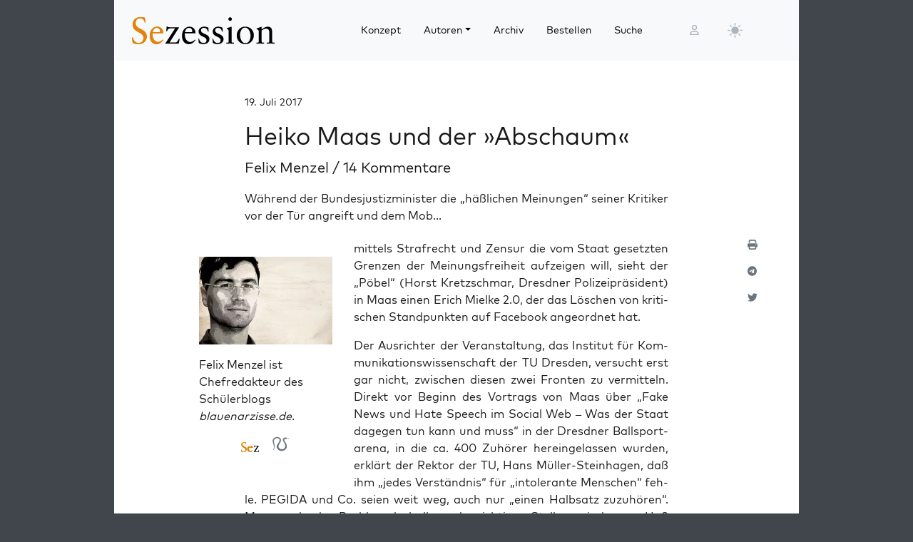

--- FILE ---
content_type: text/html; charset=UTF-8
request_url: https://sezession.de/57331/heiko-maas-und-der-abschaum
body_size: 27394
content:


<!DOCTYPE html>
<html lang="de-DE">

<head>
  <meta charset="utf-8">
  <meta name="viewport" content="width=device-width, initial-scale=1, shrink-to-fit=no">
  <meta name="robots" content="index,follow">
  <meta name="revisit-after" content="1 days">

      <!-- titel -->
  <title>Heiko Maas und der »Abschaum«</title>
  
  <!-- for google -->
  <meta name="description" content="Die Banalit&auml;t des B&ouml;sen ist an diesem Montag beim Vortrag von Heiko Maas in Dresden omnipr&auml;sent.">
  <meta name="keywords" content="Sezession">
  <meta name="author" content="Felix Menzel">

  <!-- for facebook -->
  <meta property="og:title" content="Heiko Maas und der »Abschaum« - Sezession im Netz">
  <meta property="og:type" content="article">
  <meta property="og:url" content="https://sezession.de/57331/heiko-maas-und-der-abschaum">
  <meta property="og:locale" content="de_DE">
  <meta property="og:description" content="Die Banalit&auml;t des B&ouml;sen ist an diesem Montag beim Vortrag von Heiko Maas in Dresden omnipr&auml;sent.">
  <meta property="og:site_name" content="Sezession im Netz">
           <meta property="og:image" content="https://sezession.de/img/menzel.jpg">
  

  <!-- for twitter -->
  <meta name="twitter:card" content="summary">
  <meta name="twitter:site" content="https://sezession.de/heiko-maas-und-der-abschaum">
  <meta name="twitter:title" content="Heiko Maas und der »Abschaum« - Sezession im Netz">
  <meta name="twitter:description" content="Die Banalit&auml;t des B&ouml;sen ist an diesem Montag beim Vortrag von Heiko Maas in Dresden omnipr&auml;sent.">
           <meta name="twitter:image" content="https://sezession.de/img/menzel_s.jpg">
  
  <!-- feed -->
  <link rel="alternate" type="application/rss+xml" title="Sezession im Netz &raquo; Feed" href="https://sezession.de/feed/">

  <!-- shortcut-icon -->
  <link rel="icon" href="/icons/favicon.svg?v=20260104" type="image/svg+xml" sizes="any">
  <link rel="apple-touch-icon"      sizes="180x180" href="/icons/apple-touch-icon.png?v=20260104">
  <link rel="icon" type="image/png" sizes="32x32" href="/icons/favicon-32x32.png?v=20260104">
  <link rel="icon" type="image/png" sizes="16x16" href="/icons/favicon-16x16.png?v=20260104">
  <link rel="icon" type="image/png" sizes="192x192" href="/icons/android-chrome-192x192.png?v=20260104">
  <link rel="icon" type="image/png" sizes="194x194" href="/icons/favicon-194x194.png?v=20260104">
  <link rel="icon" type="image/png" sizes="256x256" href="/icons/favicon-256x256.png?v=20260104">
  <link rel="icon" type="image/png" sizes="512x512" href="/icons/favicon-512x512.png?v=20260104">
  <link rel="manifest" href="/icons/site.webmanifest?v=20260104">
  <link rel="mask-icon" href="/icons/safari-pinned-tab.svg?v=20260104" color="#b1ab54">
  <meta name="msapplication-TileColor" content="#b1ab54">
  <meta name="msapplication-config" content="/icons/browserconfig.xml?v=20260104">

  <!-- wp plugins etc.-->
  <meta name='robots' content='max-image-preview:large' />
<link rel="alternate" type="application/rss+xml" title="Sezession im Netz &raquo; Heiko Maas und der »Abschaum«-Kommentar-Feed" href="https://sezession.de/57331/heiko-maas-und-der-abschaum/feed" />
<link rel="alternate" title="oEmbed (JSON)" type="application/json+oembed" href="https://sezession.de/wp-json/oembed/1.0/embed?url=https%3A%2F%2Fsezession.de%2F57331%2Fheiko-maas-und-der-abschaum" />
<link rel="alternate" title="oEmbed (XML)" type="text/xml+oembed" href="https://sezession.de/wp-json/oembed/1.0/embed?url=https%3A%2F%2Fsezession.de%2F57331%2Fheiko-maas-und-der-abschaum&#038;format=xml" />
<style id='wp-img-auto-sizes-contain-inline-css'>
img:is([sizes=auto i],[sizes^="auto," i]){contain-intrinsic-size:3000px 1500px}
/*# sourceURL=wp-img-auto-sizes-contain-inline-css */
</style>
<style id='wp-emoji-styles-inline-css'>

	img.wp-smiley, img.emoji {
		display: inline !important;
		border: none !important;
		box-shadow: none !important;
		height: 1em !important;
		width: 1em !important;
		margin: 0 0.07em !important;
		vertical-align: -0.1em !important;
		background: none !important;
		padding: 0 !important;
	}
/*# sourceURL=wp-emoji-styles-inline-css */
</style>
<style id='wp-block-library-inline-css'>
:root{--wp-block-synced-color:#7a00df;--wp-block-synced-color--rgb:122,0,223;--wp-bound-block-color:var(--wp-block-synced-color);--wp-editor-canvas-background:#ddd;--wp-admin-theme-color:#007cba;--wp-admin-theme-color--rgb:0,124,186;--wp-admin-theme-color-darker-10:#006ba1;--wp-admin-theme-color-darker-10--rgb:0,107,160.5;--wp-admin-theme-color-darker-20:#005a87;--wp-admin-theme-color-darker-20--rgb:0,90,135;--wp-admin-border-width-focus:2px}@media (min-resolution:192dpi){:root{--wp-admin-border-width-focus:1.5px}}.wp-element-button{cursor:pointer}:root .has-very-light-gray-background-color{background-color:#eee}:root .has-very-dark-gray-background-color{background-color:#313131}:root .has-very-light-gray-color{color:#eee}:root .has-very-dark-gray-color{color:#313131}:root .has-vivid-green-cyan-to-vivid-cyan-blue-gradient-background{background:linear-gradient(135deg,#00d084,#0693e3)}:root .has-purple-crush-gradient-background{background:linear-gradient(135deg,#34e2e4,#4721fb 50%,#ab1dfe)}:root .has-hazy-dawn-gradient-background{background:linear-gradient(135deg,#faaca8,#dad0ec)}:root .has-subdued-olive-gradient-background{background:linear-gradient(135deg,#fafae1,#67a671)}:root .has-atomic-cream-gradient-background{background:linear-gradient(135deg,#fdd79a,#004a59)}:root .has-nightshade-gradient-background{background:linear-gradient(135deg,#330968,#31cdcf)}:root .has-midnight-gradient-background{background:linear-gradient(135deg,#020381,#2874fc)}:root{--wp--preset--font-size--normal:16px;--wp--preset--font-size--huge:42px}.has-regular-font-size{font-size:1em}.has-larger-font-size{font-size:2.625em}.has-normal-font-size{font-size:var(--wp--preset--font-size--normal)}.has-huge-font-size{font-size:var(--wp--preset--font-size--huge)}.has-text-align-center{text-align:center}.has-text-align-left{text-align:left}.has-text-align-right{text-align:right}.has-fit-text{white-space:nowrap!important}#end-resizable-editor-section{display:none}.aligncenter{clear:both}.items-justified-left{justify-content:flex-start}.items-justified-center{justify-content:center}.items-justified-right{justify-content:flex-end}.items-justified-space-between{justify-content:space-between}.screen-reader-text{border:0;clip-path:inset(50%);height:1px;margin:-1px;overflow:hidden;padding:0;position:absolute;width:1px;word-wrap:normal!important}.screen-reader-text:focus{background-color:#ddd;clip-path:none;color:#444;display:block;font-size:1em;height:auto;left:5px;line-height:normal;padding:15px 23px 14px;text-decoration:none;top:5px;width:auto;z-index:100000}html :where(.has-border-color){border-style:solid}html :where([style*=border-top-color]){border-top-style:solid}html :where([style*=border-right-color]){border-right-style:solid}html :where([style*=border-bottom-color]){border-bottom-style:solid}html :where([style*=border-left-color]){border-left-style:solid}html :where([style*=border-width]){border-style:solid}html :where([style*=border-top-width]){border-top-style:solid}html :where([style*=border-right-width]){border-right-style:solid}html :where([style*=border-bottom-width]){border-bottom-style:solid}html :where([style*=border-left-width]){border-left-style:solid}html :where(img[class*=wp-image-]){height:auto;max-width:100%}:where(figure){margin:0 0 1em}html :where(.is-position-sticky){--wp-admin--admin-bar--position-offset:var(--wp-admin--admin-bar--height,0px)}@media screen and (max-width:600px){html :where(.is-position-sticky){--wp-admin--admin-bar--position-offset:0px}}

/*# sourceURL=wp-block-library-inline-css */
</style><style id='global-styles-inline-css'>
:root{--wp--preset--aspect-ratio--square: 1;--wp--preset--aspect-ratio--4-3: 4/3;--wp--preset--aspect-ratio--3-4: 3/4;--wp--preset--aspect-ratio--3-2: 3/2;--wp--preset--aspect-ratio--2-3: 2/3;--wp--preset--aspect-ratio--16-9: 16/9;--wp--preset--aspect-ratio--9-16: 9/16;--wp--preset--color--black: #000000;--wp--preset--color--cyan-bluish-gray: #abb8c3;--wp--preset--color--white: #ffffff;--wp--preset--color--pale-pink: #f78da7;--wp--preset--color--vivid-red: #cf2e2e;--wp--preset--color--luminous-vivid-orange: #ff6900;--wp--preset--color--luminous-vivid-amber: #fcb900;--wp--preset--color--light-green-cyan: #7bdcb5;--wp--preset--color--vivid-green-cyan: #00d084;--wp--preset--color--pale-cyan-blue: #8ed1fc;--wp--preset--color--vivid-cyan-blue: #0693e3;--wp--preset--color--vivid-purple: #9b51e0;--wp--preset--gradient--vivid-cyan-blue-to-vivid-purple: linear-gradient(135deg,rgb(6,147,227) 0%,rgb(155,81,224) 100%);--wp--preset--gradient--light-green-cyan-to-vivid-green-cyan: linear-gradient(135deg,rgb(122,220,180) 0%,rgb(0,208,130) 100%);--wp--preset--gradient--luminous-vivid-amber-to-luminous-vivid-orange: linear-gradient(135deg,rgb(252,185,0) 0%,rgb(255,105,0) 100%);--wp--preset--gradient--luminous-vivid-orange-to-vivid-red: linear-gradient(135deg,rgb(255,105,0) 0%,rgb(207,46,46) 100%);--wp--preset--gradient--very-light-gray-to-cyan-bluish-gray: linear-gradient(135deg,rgb(238,238,238) 0%,rgb(169,184,195) 100%);--wp--preset--gradient--cool-to-warm-spectrum: linear-gradient(135deg,rgb(74,234,220) 0%,rgb(151,120,209) 20%,rgb(207,42,186) 40%,rgb(238,44,130) 60%,rgb(251,105,98) 80%,rgb(254,248,76) 100%);--wp--preset--gradient--blush-light-purple: linear-gradient(135deg,rgb(255,206,236) 0%,rgb(152,150,240) 100%);--wp--preset--gradient--blush-bordeaux: linear-gradient(135deg,rgb(254,205,165) 0%,rgb(254,45,45) 50%,rgb(107,0,62) 100%);--wp--preset--gradient--luminous-dusk: linear-gradient(135deg,rgb(255,203,112) 0%,rgb(199,81,192) 50%,rgb(65,88,208) 100%);--wp--preset--gradient--pale-ocean: linear-gradient(135deg,rgb(255,245,203) 0%,rgb(182,227,212) 50%,rgb(51,167,181) 100%);--wp--preset--gradient--electric-grass: linear-gradient(135deg,rgb(202,248,128) 0%,rgb(113,206,126) 100%);--wp--preset--gradient--midnight: linear-gradient(135deg,rgb(2,3,129) 0%,rgb(40,116,252) 100%);--wp--preset--font-size--small: 13px;--wp--preset--font-size--medium: 20px;--wp--preset--font-size--large: 36px;--wp--preset--font-size--x-large: 42px;--wp--preset--spacing--20: 0.44rem;--wp--preset--spacing--30: 0.67rem;--wp--preset--spacing--40: 1rem;--wp--preset--spacing--50: 1.5rem;--wp--preset--spacing--60: 2.25rem;--wp--preset--spacing--70: 3.38rem;--wp--preset--spacing--80: 5.06rem;--wp--preset--shadow--natural: 6px 6px 9px rgba(0, 0, 0, 0.2);--wp--preset--shadow--deep: 12px 12px 50px rgba(0, 0, 0, 0.4);--wp--preset--shadow--sharp: 6px 6px 0px rgba(0, 0, 0, 0.2);--wp--preset--shadow--outlined: 6px 6px 0px -3px rgb(255, 255, 255), 6px 6px rgb(0, 0, 0);--wp--preset--shadow--crisp: 6px 6px 0px rgb(0, 0, 0);}:where(.is-layout-flex){gap: 0.5em;}:where(.is-layout-grid){gap: 0.5em;}body .is-layout-flex{display: flex;}.is-layout-flex{flex-wrap: wrap;align-items: center;}.is-layout-flex > :is(*, div){margin: 0;}body .is-layout-grid{display: grid;}.is-layout-grid > :is(*, div){margin: 0;}:where(.wp-block-columns.is-layout-flex){gap: 2em;}:where(.wp-block-columns.is-layout-grid){gap: 2em;}:where(.wp-block-post-template.is-layout-flex){gap: 1.25em;}:where(.wp-block-post-template.is-layout-grid){gap: 1.25em;}.has-black-color{color: var(--wp--preset--color--black) !important;}.has-cyan-bluish-gray-color{color: var(--wp--preset--color--cyan-bluish-gray) !important;}.has-white-color{color: var(--wp--preset--color--white) !important;}.has-pale-pink-color{color: var(--wp--preset--color--pale-pink) !important;}.has-vivid-red-color{color: var(--wp--preset--color--vivid-red) !important;}.has-luminous-vivid-orange-color{color: var(--wp--preset--color--luminous-vivid-orange) !important;}.has-luminous-vivid-amber-color{color: var(--wp--preset--color--luminous-vivid-amber) !important;}.has-light-green-cyan-color{color: var(--wp--preset--color--light-green-cyan) !important;}.has-vivid-green-cyan-color{color: var(--wp--preset--color--vivid-green-cyan) !important;}.has-pale-cyan-blue-color{color: var(--wp--preset--color--pale-cyan-blue) !important;}.has-vivid-cyan-blue-color{color: var(--wp--preset--color--vivid-cyan-blue) !important;}.has-vivid-purple-color{color: var(--wp--preset--color--vivid-purple) !important;}.has-black-background-color{background-color: var(--wp--preset--color--black) !important;}.has-cyan-bluish-gray-background-color{background-color: var(--wp--preset--color--cyan-bluish-gray) !important;}.has-white-background-color{background-color: var(--wp--preset--color--white) !important;}.has-pale-pink-background-color{background-color: var(--wp--preset--color--pale-pink) !important;}.has-vivid-red-background-color{background-color: var(--wp--preset--color--vivid-red) !important;}.has-luminous-vivid-orange-background-color{background-color: var(--wp--preset--color--luminous-vivid-orange) !important;}.has-luminous-vivid-amber-background-color{background-color: var(--wp--preset--color--luminous-vivid-amber) !important;}.has-light-green-cyan-background-color{background-color: var(--wp--preset--color--light-green-cyan) !important;}.has-vivid-green-cyan-background-color{background-color: var(--wp--preset--color--vivid-green-cyan) !important;}.has-pale-cyan-blue-background-color{background-color: var(--wp--preset--color--pale-cyan-blue) !important;}.has-vivid-cyan-blue-background-color{background-color: var(--wp--preset--color--vivid-cyan-blue) !important;}.has-vivid-purple-background-color{background-color: var(--wp--preset--color--vivid-purple) !important;}.has-black-border-color{border-color: var(--wp--preset--color--black) !important;}.has-cyan-bluish-gray-border-color{border-color: var(--wp--preset--color--cyan-bluish-gray) !important;}.has-white-border-color{border-color: var(--wp--preset--color--white) !important;}.has-pale-pink-border-color{border-color: var(--wp--preset--color--pale-pink) !important;}.has-vivid-red-border-color{border-color: var(--wp--preset--color--vivid-red) !important;}.has-luminous-vivid-orange-border-color{border-color: var(--wp--preset--color--luminous-vivid-orange) !important;}.has-luminous-vivid-amber-border-color{border-color: var(--wp--preset--color--luminous-vivid-amber) !important;}.has-light-green-cyan-border-color{border-color: var(--wp--preset--color--light-green-cyan) !important;}.has-vivid-green-cyan-border-color{border-color: var(--wp--preset--color--vivid-green-cyan) !important;}.has-pale-cyan-blue-border-color{border-color: var(--wp--preset--color--pale-cyan-blue) !important;}.has-vivid-cyan-blue-border-color{border-color: var(--wp--preset--color--vivid-cyan-blue) !important;}.has-vivid-purple-border-color{border-color: var(--wp--preset--color--vivid-purple) !important;}.has-vivid-cyan-blue-to-vivid-purple-gradient-background{background: var(--wp--preset--gradient--vivid-cyan-blue-to-vivid-purple) !important;}.has-light-green-cyan-to-vivid-green-cyan-gradient-background{background: var(--wp--preset--gradient--light-green-cyan-to-vivid-green-cyan) !important;}.has-luminous-vivid-amber-to-luminous-vivid-orange-gradient-background{background: var(--wp--preset--gradient--luminous-vivid-amber-to-luminous-vivid-orange) !important;}.has-luminous-vivid-orange-to-vivid-red-gradient-background{background: var(--wp--preset--gradient--luminous-vivid-orange-to-vivid-red) !important;}.has-very-light-gray-to-cyan-bluish-gray-gradient-background{background: var(--wp--preset--gradient--very-light-gray-to-cyan-bluish-gray) !important;}.has-cool-to-warm-spectrum-gradient-background{background: var(--wp--preset--gradient--cool-to-warm-spectrum) !important;}.has-blush-light-purple-gradient-background{background: var(--wp--preset--gradient--blush-light-purple) !important;}.has-blush-bordeaux-gradient-background{background: var(--wp--preset--gradient--blush-bordeaux) !important;}.has-luminous-dusk-gradient-background{background: var(--wp--preset--gradient--luminous-dusk) !important;}.has-pale-ocean-gradient-background{background: var(--wp--preset--gradient--pale-ocean) !important;}.has-electric-grass-gradient-background{background: var(--wp--preset--gradient--electric-grass) !important;}.has-midnight-gradient-background{background: var(--wp--preset--gradient--midnight) !important;}.has-small-font-size{font-size: var(--wp--preset--font-size--small) !important;}.has-medium-font-size{font-size: var(--wp--preset--font-size--medium) !important;}.has-large-font-size{font-size: var(--wp--preset--font-size--large) !important;}.has-x-large-font-size{font-size: var(--wp--preset--font-size--x-large) !important;}
/*# sourceURL=global-styles-inline-css */
</style>

<style id='classic-theme-styles-inline-css'>
/*! This file is auto-generated */
.wp-block-button__link{color:#fff;background-color:#32373c;border-radius:9999px;box-shadow:none;text-decoration:none;padding:calc(.667em + 2px) calc(1.333em + 2px);font-size:1.125em}.wp-block-file__button{background:#32373c;color:#fff;text-decoration:none}
/*# sourceURL=/wp-includes/css/classic-themes.min.css */
</style>
<link rel='stylesheet' id='cookie-notice-front-css' href='https://sezession.de/wp-content/plugins/cookie-notice/css/front.min.css?ver=2.5.11' media='all' />
<link rel='stylesheet' id='searchandfilter-css' href='https://sezession.de/wp-content/plugins/search-filter/style.css?ver=1' media='all' />
<link rel='stylesheet' id='bootstrap-css' href='https://sezession.de/wp-content/themes/sez26/assets/bootstrap/bootstrap-5.3.8/css/bootstrap.min.css?ver=5.3.8' media='all' />
<link rel='stylesheet' id='fontawesome-css' href='https://sezession.de/wp-content/themes/sez26/assets/fontawesome/fontawesome-6.7.2/css/all.min.css?ver=6.7.2' media='all' />
<link rel='stylesheet' id='sez-style-css' href='https://sezession.de/wp-content/themes/sez26/assets/sass/main.min.css?ver=202601041913' media='all' />
<link rel='stylesheet' id='print-style-css' href='https://sezession.de/wp-content/themes/sez26/assets/sass/print.min.css?ver=202505080959' media='all' />
<link rel='stylesheet' id='noscript-style-css' href='https://sezession.de/wp-content/themes/sez26/assets/sass/noscript.min.css?ver=202505080959' media='all' />
<link rel='stylesheet' id='searchwp-live-search-css' href='https://sezession.de/wp-content/plugins/searchwp-live-ajax-search/assets/styles/style.min.css?ver=1.8.7' media='all' />
<style id='searchwp-live-search-inline-css'>
.searchwp-live-search-result .searchwp-live-search-result--title a {
  font-size: 16px;
}
.searchwp-live-search-result .searchwp-live-search-result--price {
  font-size: 14px;
}
.searchwp-live-search-result .searchwp-live-search-result--add-to-cart .button {
  font-size: 14px;
}

/*# sourceURL=searchwp-live-search-inline-css */
</style>
<style id='wp-typography-custom-inline-css'>
sub, sup{font-size: 75%;line-height: 100%}sup{vertical-align: 60%}sub{vertical-align: -10%}.amp{font-family: Baskerville, "Goudy Old Style", Palatino, "Book Antiqua", "Warnock Pro", serif;font-size: 1.1em;font-style: italic;font-weight: normal;line-height: 1em}.caps{font-size: 90%}.dquo{margin-left: -0.4em}.quo{margin-left: -0.2em}.pull-single{margin-left: -0.15em}.push-single{margin-right: 0.15em}.pull-double{margin-left: -0.38em}.push-double{margin-right: 0.38em}
/*# sourceURL=wp-typography-custom-inline-css */
</style>
<style id='wp-typography-safari-font-workaround-inline-css'>
body {-webkit-font-feature-settings: "liga";font-feature-settings: "liga";-ms-font-feature-settings: normal;}
/*# sourceURL=wp-typography-safari-font-workaround-inline-css */
</style>
<script id="cookie-notice-front-js-before">
var cnArgs = {"ajaxUrl":"https:\/\/sezession.de\/wp-admin\/admin-ajax.php","nonce":"72d7e79b30","hideEffect":"fade","position":"bottom","onScroll":false,"onScrollOffset":100,"onClick":false,"cookieName":"cookie_notice_accepted","cookieTime":2592000,"cookieTimeRejected":2592000,"globalCookie":false,"redirection":false,"cache":false,"revokeCookies":false,"revokeCookiesOpt":"automatic"};

//# sourceURL=cookie-notice-front-js-before
</script>
<script src="https://sezession.de/wp-content/plugins/cookie-notice/js/front.min.js?ver=2.5.11" id="cookie-notice-front-js"></script>
<script src="https://sezession.de/wp-content/themes/sez26/assets/jquery/jquery-3.7.1.min.js?ver=3.7.1" id="jquery-js"></script>
<script src="https://sezession.de/wp-content/themes/sez26/assets/popper/popper-2.11.6/popper.min.js?ver=2.11.6" id="popper-js"></script>
<link rel="https://api.w.org/" href="https://sezession.de/wp-json/" /><link rel="alternate" title="JSON" type="application/json" href="https://sezession.de/wp-json/wp/v2/posts/57331" /><link rel="EditURI" type="application/rsd+xml" title="RSD" href="https://sezession.de/xmlrpc.php?rsd" />

<link rel="canonical" href="https://sezession.de/57331/heiko-maas-und-der-abschaum" />
<link rel='shortlink' href='https://sezession.de/?p=57331' />
<style>.wp-block-gallery.is-cropped .blocks-gallery-item picture{height:100%;width:100%;}</style><link rel="icon" href="https://sezession.de/wp-content/uploads/2025/02/cropped-favicon-512x512-1-32x32.png" sizes="32x32" />
<link rel="icon" href="https://sezession.de/wp-content/uploads/2025/02/cropped-favicon-512x512-1-192x192.png" sizes="192x192" />
<link rel="apple-touch-icon" href="https://sezession.de/wp-content/uploads/2025/02/cropped-favicon-512x512-1-180x180.png" />
<meta name="msapplication-TileImage" content="https://sezession.de/wp-content/uploads/2025/02/cropped-favicon-512x512-1-270x270.png" />


<link rel='stylesheet' id='shariffcss-css' href='https://sezession.de/wp-content/plugins/shariff/css/shariff.min.css?ver=4.6.15' media='all' />
</head>

<body class="wp-singular post-template-default single single-post postid-57331 single-format-standard wp-theme-sez26 cookies-not-set">

  <div class="sez-body">
    <div class="container bg-white">
      <div class="row">
        <div class="col px-0">

          <!-- topnav -->
          <header id="sez-site-header" class="sez-sticky">
            <div class="ps-4 p-3 bg-light">
              

<div class="sez-topnav">
  <div class="row row-cols-5 align-items-center me-3">

    <!--logo-->
    <div class="col-lg-4 col-md-4 col-sm-5 col-8">
      
<a class="navbar-brand" href="/">

   <!-- <img src="[data-uri]"  -->
   <!--      alt="Sezession"> -->

</a>
    </div>

    <!--menu lg-->
    <div class="d-none d-lg-block col-lg-6">
      

<!-- menu lg -->
<div class="d-flex">
  <nav class="navbar navbar-light navbar-expand-lg">
    <div class="collapse navbar-collapse" id="navbar-topmenu">

      <ul id="sez-nav-items" class="navbar-nav me-auto mb-2 mb-lg-0">

        <li class="nav-item px-2">
          <a class="nav-link text-black" href="https://sezession.de/konzept">Konzept</a>
        </li>

        <li class="nav-item px-2 dropdown">
          <a class="nav-link dropdown-toggle text-black" href="/author/" id="NavbarDopdown" role="button" data-bs-toggle="dropdown" aria-expanded="false">Autoren</a>
          <div class="dropdown-menu" aria-labelledby="offcanvasNavbarDropdown">
            <a title="Benedikt Kaiser" class="dropdown-item" href="/author/benedikt-kaiser">Benedikt Kaiser</a><a title="Caroline Sommerfeld" class="dropdown-item" href="/author/caroline-sommerfeld">Caroline Sommerfeld</a><a title="Daniel Fiß" class="dropdown-item" href="/author/danielfiss">Daniel Fiß</a><a title="Ellen Kositza" class="dropdown-item" href="/author/ellen-kositza">Ellen Kositza</a><a title="Erik Lehnert" class="dropdown-item" href="/author/erik-lehnert">Erik Lehnert</a><a title="Götz Kubitschek" class="dropdown-item" href="/author/goetz-kubitschek">Götz Kubitschek</a><a title="Heino Bosselmann" class="dropdown-item" href="/author/heino-bosselmann">Heino Bosselmann</a><a title="Martin Lichtmesz" class="dropdown-item" href="/author/martin-lichtmesz">Martin Lichtmesz</a><a title="Martin Sellner" class="dropdown-item" href="/author/martin-sellner">Martin Sellner</a><a title="Nils Wegner" class="dropdown-item" href="/author/nils-wegner">Nils Wegner</a>          </div>
        </li>

        <li class="nav-item px-2">
          <a class="nav-link text-black" href="https://sezession.de/archiv">Archiv</a>
        </li>

        <li class="nav-item px-2">
          <a class="nav-link text-black" href="https://sezession.de/bestellen">Bestellen</a>
        </li>

        <li class="nav-item px-2">
          <a class="nav-link text-black" href="/recherche" target="_self" rel="nofollow noopener">Suche</a>
        </li>
      </ul>

    </div>
  </nav>

</div>
    </div>

    <!--search-form not lg and greater-->
    <div class="d-none d-lg-none d-sm-block col-md-5 col-sm-4">
      

<div id="sez-head-search">
  <form class="d-flex bg-white" role="search" method="get" action="https://sezession.de/">
    <input class="form-control" name="s" type="text" value="" placeholder="Suchbegriff..." autocomplete="off" data-swplive="true">
    <input type="hidden" name="post_type" value="post" />
    <button type="submit" class="button"><i class="fas fa-search"></i></button>
  </form>
</div>    </div>

    <!--login-->
    <div class="d-none d-md-block col-lg-1 col-md-1 p-1">
      

<!--menu login-->
<div class="d-flex justify-content-center">
   <a class="sez-login-menu nav-link" title="Anmelden" href="https://sezession.de/wp-login.php"><i class="far fa-user"></i></a>
</div>    </div>

    <!--theme-toggle-->
    <div class="d-sm-block col-lg-1 col-md-1 col-sm-1 col-2 p-0">
      

<nav class="navbar navbar-light navbar-expand p-0">
  <div class="collapse navbar-collapse" id="navbar-thememenu">

    <ul id="sez-theme-items" class="navbar-nav me-auto">
       <li class="nav-item">

          

<svg xmlns="http://www.w3.org/2000/svg" style="display: none;">

    <symbol id="moon-stars-fill" viewBox="0 0 16 16">
       <path d="M6 .278a.768.768 0 0 1 .08.858 7.208 7.208 0 0 0-.878 3.46c0 4.021 3.278 7.277 7.318 7.277.527 0 1.04-.055 1.533-.16a.787.787 0 0 1 .81.316.733.733 0 0 1-.031.893A8.349 8.349 0 0 1 8.344 16C3.734 16 0 12.286 0 7.71 0 4.266 2.114 1.312 5.124.06A.752.752 0 0 1 6 .278z"></path>
       <path d="M10.794 3.148a.217.217 0 0 1 .412 0l.387 1.162c.173.518.579.924 1.097 1.097l1.162.387a.217.217 0 0 1 0 .412l-1.162.387a1.734 1.734 0 0 0-1.097 1.097l-.387 1.162a.217.217 0 0 1-.412 0l-.387-1.162A1.734 1.734 0 0 0 9.31 6.593l-1.162-.387a.217.217 0 0 1 0-.412l1.162-.387a1.734 1.734 0 0 0 1.097-1.097l.387-1.162zM13.863.099a.145.145 0 0 1 .274 0l.258.774c.115.346.386.617.732.732l.774.258a.145.145 0 0 1 0 .274l-.774.258a1.156 1.156 0 0 0-.732.732l-.258.774a.145.145 0 0 1-.274 0l-.258-.774a1.156 1.156 0 0 0-.732-.732l-.774-.258a.145.145 0 0 1 0-.274l.774-.258c.346-.115.617-.386.732-.732L13.863.1z"></path>
    </symbol>

    <symbol id="sun-fill" viewBox="0 0 16 16">
       <path d="M8 12a4 4 0 1 0 0-8 4 4 0 0 0 0 8zM8 0a.5.5 0 0 1 .5.5v2a.5.5 0 0 1-1 0v-2A.5.5 0 0 1 8 0zm0 13a.5.5 0 0 1 .5.5v2a.5.5 0 0 1-1 0v-2A.5.5 0 0 1 8 13zm8-5a.5.5 0 0 1-.5.5h-2a.5.5 0 0 1 0-1h2a.5.5 0 0 1 .5.5zM3 8a.5.5 0 0 1-.5.5h-2a.5.5 0 0 1 0-1h2A.5.5 0 0 1 3 8zm10.657-5.657a.5.5 0 0 1 0 .707l-1.414 1.415a.5.5 0 1 1-.707-.708l1.414-1.414a.5.5 0 0 1 .707 0zm-9.193 9.193a.5.5 0 0 1 0 .707L3.05 13.657a.5.5 0 0 1-.707-.707l1.414-1.414a.5.5 0 0 1 .707 0zm9.193 2.121a.5.5 0 0 1-.707 0l-1.414-1.414a.5.5 0 0 1 .707-.707l1.414 1.414a.5.5 0 0 1 0 .707zM4.464 4.465a.5.5 0 0 1-.707 0L2.343 3.05a.5.5 0 1 1 .707-.707l1.414 1.414a.5.5 0 0 1 0 .708z"></path>
    </symbol>

</svg>

           <button class="btn btn-link nav-link py-2 px-0 px-lg-2 dropdown-toggle d-flex align-items-center" id="sez-theme" type="button" aria-expanded="false" data-bs-toggle="dropdown" data-bs-display="static">
              <svg class="sez-bi my-1 theme-icon-active">
                <use href="#sun-fill"></use>
              </svg>
           </button>

           <ul class="dropdown-menu dropdown-menu-end" aria-labelledby="sez-theme" style="--bs-dropdown-min-width: 8rem;">
              <li class="nav-item">
                 <button id="invertbutton" type="button" class="dropdown-item d-flex align-items-center" data-bs-theme-value="light">
                    <svg class="bi sez-bi me-2 theme-icon">
                       <use href="#sun-fill"></use>
                    </svg>
                        hell
                 </button>
              </li>
              <li class="nav-item">
                 <button type="button" class="dropdown-item d-flex align-items-center" data-bs-theme-value="dark">
                    <svg class="bi sez-bi me-2 theme-icon">
                       <use href="#moon-stars-fill"></use>
                    </svg>
                        dunkel
                 </button>
              </li>
           </ul>

       </li>
    </ul>

  </div>
</nav>
    </div>

    <!--burgernav not lg and greater-->
    <div class="d-lg-none col-md-1 col-sm-2 col-2 p-1">
      

<nav class="navbar navbar-light">
    <!-- burger icon -->
    <button class="navbar-toggler" type="button" data-bs-toggle="offcanvas" data-bs-target="#offcanvasNavbar" aria-controls="offcanvasNavbar">
        <span class="navbar-toggler-icon"></span>
    </button>

    <!-- offcanvasmenu -->
    <div class="sez-offcanvas offcanvas offcanvas-start" tabindex="-1" id="offcanvasNavbar">

        <!-- close button -->
        <div class="offcanvas-header position-absolute top-0 end-0 m-2 ">
            <button type="button" class="btn-close text-reset" data-bs-dismiss="offcanvas" aria-label="Close"></button>
        </div>

        <!-- menu entries -->
        <div class="offcanvas-body">
            <ul class="navbar-nav justify-content-end flex-grow-1 pe-3">

                <li class="nav-item border-bottom ps-3 pe-5 pt-3 pb-3 mt-5">
                    <a class="nav-link text-black" aria-current="page" href="https://sezession.de/konzept">Konzept</a>
                </li>

                <li class="nav-item border-bottom dropdown ps-3 pe-5 pt-3 pb-3">

                    <a class="nav-link text-black dropdown-toggle" href="/author/" id="offcanvasNavbarDropdown" role="button" data-bs-toggle="dropdown" aria-expanded="false">
                        Autoren
                    </a>

                    <div class="dropdown-menu border-0" aria-labelledby="offcanvasNavbarDropdown">
                     <a title="Benedikt Kaiser" class="dropdown-item" href="/author/benedikt-kaiser">Benedikt Kaiser</a><a title="Caroline Sommerfeld" class="dropdown-item" href="/author/caroline-sommerfeld">Caroline Sommerfeld</a><a title="Daniel Fiß" class="dropdown-item" href="/author/danielfiss">Daniel Fiß</a><a title="Ellen Kositza" class="dropdown-item" href="/author/ellen-kositza">Ellen Kositza</a><a title="Erik Lehnert" class="dropdown-item" href="/author/erik-lehnert">Erik Lehnert</a><a title="Götz Kubitschek" class="dropdown-item" href="/author/goetz-kubitschek">Götz Kubitschek</a><a title="Heino Bosselmann" class="dropdown-item" href="/author/heino-bosselmann">Heino Bosselmann</a><a title="Martin Lichtmesz" class="dropdown-item" href="/author/martin-lichtmesz">Martin Lichtmesz</a><a title="Martin Sellner" class="dropdown-item" href="/author/martin-sellner">Martin Sellner</a><a title="Nils Wegner" class="dropdown-item" href="/author/nils-wegner">Nils Wegner</a>                    </div>

                </li>

                <li class="nav-item border-bottom ps-3 pe-5 pt-3 pb-3">
                    <a class="nav-link text-black" href="https://sezession.de/archiv">Archiv</a>
                </li>

                <li class="nav-item border-bottom ps-3 pe-5 pt-3 pb-3">
                    <a class="nav-link text-black" href="https://sezession.de/bestellen">Bestellen</a>
                </li>

                <li class="nav-item border-bottom ps-3 pe-5 pt-3 pb-3">
                    <a class="nav-link text-black" href="/recherche" target="_self" rel="nofollow noopener">Suche</a>
                </li>

                <li class="nav-item border-bottom ps-3 pe-5 pt-3 pb-3">
                    <a class="nav-link text-black" href="/wp-login.php" target="_self" rel="nofollow noopener">Anmelden</a>
                </li>

                <li class="d-flex align-items-center ps-3 pt-5">
                    

<a class="sez-icon-link link-secondary fa-lg me-2" title="antaios.de"  target="_blank" href="https://antaios.de/">
    <span class="icon-logo_antaios"></span>
</a>

<a class="sez-icon-link link-secondary fa-lg mx-2" title="Kanal Schnellroda" target="_blank" href="https://www.youtube.com/@KanalSchnellroda3">
    <i class="fab fa-youtube"></i>
</a>

<a class="sez-icon-link link-secondary fa-lg mx-2" title="SiN bei Twitter" target="_blank" href="https://twitter.com/SiNetz">
    <i class="fab fa-twitter"></i>
</a>

<a class="sez-icon-link link-secondary fa-lg mx-2" title="SiN bei Facebook" target="_blank" href="https://www.facebook.com/sezession/">
    <i class="fab fa-facebook"></i>
</a>

<a class="sez-icon-link link-secondary fa-lg mx-2" title="Zeitschrift Sezession Telegramkanal" target="_blank" href="https://t.me/zeitschrift_sezession">
    <i class="fab fa-telegram"></i>
</a>
                </li>

            </ul>
        </div>
    </div>
</nav>
    </div>


  </div>
</div>
            </div>
          </header>

<!-- single-main -->
<main class="sez-single-main">

    <!-- socials -->
    <div class="sez-socials">
            </div>

    <!-- content -->
    <div class="sez-content mt-5">
        


    <!-- single-post-content begin -->
    <div class="row mx-3">

        <div class="col-md-8 offset-md-2">
            <!-- sidebar icons -->
            

<div class="col-md-1 offset-md-11 col-12 d-md-block d-sm-none d-none">
    <div class="sez-social-navbar" data-toggle="sticky-onscroll">

        <a class="sez-icon-link link-secondary" title="Drucken" href="" onClick="javascript:window.print()">
            <div class="pb-3">
                <i class="fa fa-print"></i>
            </div>
        </a>


        <a class="sez-icon-link link-secondary" title="Teilen mit Telegram" target="_blank" href="https://t.me/share/url?url=https://sezession.de/57331/heiko-maas-und-der-abschaum">
            <div class="pb-3">
                <i class="fab fa-telegram"></i>
            </div>
        </a>

        <a class="sez-icon-link link-secondary" title="Teilen mit Twitter" target="_blank" href="https://twitter.com/intent/tweet?text=https://sezession.de/57331/heiko-maas-und-der-abschaum">
            <div class="pb-3">
                <i class="fab fa-twitter"></i>
            </div>
        </a>

    </div>
</div>

            <!-- post essentials -->
            

<!-- date -->
<div class="row mb-3">
   <div class="sez-single-post-date col align-self-start">
      19. Juli 2017   </div>
</div>


<!-- titel -->
<div class="row">
   <div class="col align-self-start">
      <h1 class="sez-single-post-title">Heiko Maas und der »Abschaum«</h1>
   </div>
</div>


<!-- author+comments -->
<div class="row">
   <div class="col align-self-start">
      <p class="sez-single-post-author-comments">
         <a class="sez-single-post-author" title="Autorenseite Felix Menzel" href="/author/felix-menzel">
            Felix Menzel         </a>
          /         <a class="sez-single-post-comments" title="Kommentare" href="https://sezession.de/57331/heiko-maas-und-der-abschaum#sez-comments">
             14 Kommentare         </a>
      </p>
   </div>
</div>


<!-- excerpt -->
<div class="row">
   <div class="sez-single-post-excerpt col align-self-start">

      
      <p>Während der Bundesjustizminister die „häßlichen Meinungen“ seiner Kritiker vor der Tür angreift und dem Mob...</p>
<p><!--more-->   </div>
</div>

            <!-- author img >= md -->
            <div class="content-md d-none d-md-block px-3">
                
<div class="sez-single-author-box col-md-4">

    <!-- author img -->
    
           <a class="sez-single-author-box-img" title="Autorenseite Felix Menzel" href="/author/felix-menzel">
               <img class="pb-3"
                    title="Felix Menzel"
                      alt="Felix Menzel"
                      loading="lazy"
                      src="/img/menzel_s.webp">
           </a>

    
    <!-- author description -->
    <div class="sez-single-author-description">
        <p>Felix Menzel ist Chefredakteur des Schülerblogs <em>blauenarzisse.de</em>.</p>
    </div>

    <!-- author social links -->
    <div class="sez-single-author-box-socials text-center">
        <ul class="ps-0">

            <!-- sezession -->
                        <li class="sez-single-author-li px-0">
                <a class="sez-icon-link" title="Autorenseite von Felix Menzel"
                   href="/author/felix-menzel">
                   <span class="icon-logo_sez23"><span class="path1"></span><span class="path2"></span><span class="path3"></span><span class="path4"></span><span class="path5"></span></span>
                </a>
            </li>
            
            <!-- antaios -->
                            <li class="sez-single-author-li ps-3 pe-0">
                    <a class="sez-icon-link"
                       title="Bücher von Felix Menzel bei antaios.de" 
                       target="_blank"
                       href="https://antaios.de/listing/index/sCategory/70">
                       <span class="icon-logo_antaios"></span>
                    </a>
                </li>
            
            <!-- youtube -->
            
            <!-- twitter -->
            
            <!-- telegram -->
            
            <!-- home-url -->
            
        </ul>
    </div>

</div>
            </div>

            <!-- post body -->
            

<div class="sez-single-post-body col align-self-start">
   <p><span id="more-57331"></span></p>
<p>mit­tels Straf­recht und Zen­sur die vom Staat gesetz­ten Gren­zen der Mei­nungs­frei­heit auf­zei­gen will, sieht der „Pöbel“ (Horst Kretz­schmar, Dresd­ner Poli­zei­prä­si­dent) in Maas einen Erich Miel­ke 2.0, der das Löschen von kri­ti­schen Stand­punk­ten auf Face­book ange­ord­net&nbsp;hat.</p>
<p>Der Aus­rich­ter der Ver­an­stal­tung, das Insti­tut für Kom­mu­ni­ka­ti­ons­wis­sen­schaft der TU Dres­den, ver­sucht erst gar nicht, zwi­schen die­sen zwei Fron­ten zu ver­mit­teln. Direkt vor Beginn des Vor­trags von Maas über „Fake News und Hate Speech im Social Web – Was der Staat dage­gen tun kann und muss“ in der Dresd­ner Ball­sport­are­na, in die ca. 400 Zuhö­rer her­ein­ge­las­sen wur­den, erklärt der Rek­tor der TU, Hans Mül­ler-Stein­ha­gen, daß ihm „jedes Ver­ständ­nis“ für „into­le­ran­te Men­schen“ feh­le. PEGIDA und Co. sei­en weit weg, auch nur „einen Halb­satz zuzu­hö­ren“. Maas packe das Pro­blem des­halb an der rich­ti­gen Stel­le an, indem er „Haß und Into­le­ranz“ bekämpfe.</p>
<p>Der Kom­mu­ni­ka­ti­ons­wis­sen­schaft­ler Lutz Hagen schlägt danach in die glei­che Ker­be. Er warnt indi­rekt vor einem neu­en 1933, da es schon damals einen „Man­gel an Dis­kurs­kul­tur“ gege­ben habe. Im Gegen­satz zu sei­nen Vor­red­nern zeigt sich Maas danach betont gelas­sen. Er kön­ne den Pro­test vor der Tür „aus­hal­ten“ und habe sich an die „Hau-ab“-Rufe inzwi­schen gewöhnt.</p>
<p>Ihm scheint bei die­sen Wor­ten klar zu sein, daß jeder sicht­ba­re Kra­kee­ler die Argu­men­te für sein umstrit­te­nes „Netz­werk­durch­set­zungs­ge­setz“ (NetzDG) stän­dig aktua­li­siert. Maas braucht den „Pöbel“ zur Recht­fer­ti­gung sei­ner Poli­tik. Er braucht die Bil­der von den auf­ge­brach­ten Rent­nern, die dann auch noch den anwe­sen­den Jour­na­lis­ten erzäh­len, wie wenig Ahnung sie von Face­book haben, sich aber den­noch an die dun­kels­ten Zei­ten erin­nert fühlen.</p>
<p>Daß der viel­fäl­ti­ge Pro­test von AfD, PEGIDA, “Ein Pro­zent”, Iden­ti­tä­rer Bewe­gung und ande­ren sehr viel mehr zu bie­ten hat, als das medi­al trans­por­tier­te „Volksverräter“-Gebrüll ver­mu­ten läßt, geht da fast unter. „Frei­heit ist das Recht, ande­ren zu sagen, was sie nicht hören wol­len“, teil­te etwa die IB über ein gut sicht­ba­res Ban­ner an einem Park­haus&nbsp;mit.</p>
<p>Doch zurück zum Vor­trag von Hei­ko Maas: Er meint, Haß und Het­ze hät­ten „das Kom­man­do“ in den sozia­len Netz­wer­ken über­nom­men. 22 Mil­lio­nen deut­sche Face­book-Nut­zer sei­en dem aus­ge­setzt, woge­gen es nur noch 12 Mil­lio­nen Abon­nen­ten von Zei­tun­gen gibt. Kon­kre­te Bei­spie­le für <em>Fake news</em> und <em>Hate speech</em> kann er jedoch nicht nen­nen. Viel­mehr bleibt er im Unge­fäh­ren, spricht vom mani­pu­lier­ten US-Wahl­kampf und der Zwi­ckau­er SPD-Bür­ger­meis­te­rin, die Anfein­dun­gen ertra­gen&nbsp;müsse.</p>
<p>Schließ­lich artet der Vor­trag kom­plett zu einer Wer­be­ver­an­stal­tung für das NetzDG aus. Von Wis­sen­schaft­lich­keit kei­ne Spur. Statt des­sen appel­liert Maas an das Mit­ge­fühl der Zuhö­rer, denn immer mehr Ehren­amt­ler wür­den sich zurück­zie­hen auf­grund der Het­ze, die sie tag­täg­lich erle­ben. Das Inter­net sor­ge zudem für eine Ent­hem­mung. Erst radi­ka­li­sier­ten sich die Wor­te, dann die&nbsp;Taten.</p>
<p>Nie­mand von den anwe­sen­den Kom­mu­ni­ka­ti­ons­wis­sen­schaft­lern weist jedoch dar­auf hin, wie alt und falsch die­se Debat­te ist. Schon bei den Gewalt­dar­stel­lun­gen des Fern­se­hens hieß es lan­ge, die­se wür­den zu stei­gen­der Kri­mi­na­li­tät füh­ren. Wenn über­haupt irgend etwas auf die­sem The­men­feld empi­risch nach­weis­bar ist, dann das glat­te Gegenteil.</p>
<p>Durch die Mas­sen­me­di­en und sozia­len Netz­wer­ke wer­den die Men­schen trä­ge. Ihnen reicht die Gewalt­er­fah­rung vor dem Bild­schirm zum Abre­agie­ren. Nur bei den aller­we­nigs­ten ver­läuft die Radi­ka­li­sie­rung also so, wie von Maas skiz­ziert, wozu ein kur­zer Blick in die Poli­zei­li­che Kri­mi­nal­sta­tis­tik (PKS) aus­reicht. Die Gewalt­ta­ten von Deut­schen nah­men in den letz­ten Jah­ren suk­zes­si­ve ab. Was ansteigt, ist hin­ge­gen die Aus­län­der­kri­mi­na­li­tät, die der Minis­ter uner­wähnt&nbsp;ließ.</p>
<p>In der anschlie­ßen­den Dis­kus­si­on kom­me ich dann als ers­ter zu Wort. Ich fra­ge Maas, war­um er bei Face­book löschen läßt, wo es doch genug extre­mis­ti­sche Inter­net­sei­ten mit Gewalt­ver­herr­li­chung gibt wie Indy­me­dia, deren Sper­rung tat­säch­lich die Auf­ga­be des Staa­tes ist, um die Ver­net­zung und Pro­pa­gan­da etwa der G20-Täter zu unter­bin­den. Tech­nisch ist eine sol­che Sper­rung jeder­zeit mög­lich. In bezug auf Indy­me­dia teil­te das säch­si­sche Innen­mi­nis­te­ri­um dazu vor einem Jahr auf eine AfD-Anfra­ge mit: „Die Sper­rung ein­zel­ner, straf­ba­rer Inhal­te in Zusam­men­ar­beit mit den kana­di­schen Behör­den [in Kana­da steht der Indy­me­dia-Ser­ver] oder auch durch deut­sche Behör­den ist recht­lich und tech­nisch möglich.“</p>
<p>Maas hin­ge­gen erklärt, alle Inter­net­sei­ten mit einer Reich­wei­te unter zwei Mil­lio­nen Nut­zer sei­en für ihn irrele­vant und „Neu­land“, das noch erkun­det wer­den müs­se. Außer­dem behaup­tet er, tech­nisch sei die Sper­rung ein­zel­ner Sei­ten nicht mach­bar. Im Visier habe er ledig­lich Face­book und Twit­ter, weil die nicht so gründ­lich löschen wür­den wie You­Tube. Die Video­platt­form brin­ge es bereits auf eine Ent­fer­nungs­quo­te von 90 % aller straf­ba­ren Inhal­te, wäh­rend Face­book bei 40 % und Twit­ter bei einem Pro­zent stehen.</p>
<p>Ein „Over­blo­cking“ fürch­tet der Minis­ter auch nicht, weil die Netz­wer­ke durch den erziel­ten „Traf­fic“ Geld ver­die­nen. Ein Mit­ar­bei­ter der Social-Media-App Jodel wider­spricht die­ser Beschö­ni­gung aller­dings prompt. In den Inter­net­un­ter­neh­men müß­ten jetzt juris­ti­sche Lai­en über Beschwer­den ent­schei­den und dürf­ten auf­grund der emp­find­li­chen Straf­an­dro­hung von bis zu 50 Mil­lio­nen Euro dazu nei­gen, lie­ber zuviel als zuwe­nig zu löschen.</p>
<p>Da Nach­ha­ken bei der Dis­kus­si­on nicht erlaubt war und Kom­mu­ni­ka­ti­ons­pro­fes­sor Hagen auch über­haupt kei­ne Anstal­ten mach­te, um Maas ein­mal zu stel­len, konn­te sich die­ser bei jedem geäu­ßer­ten Ein­wand mit rhe­to­ri­schen Tricks gut aus der Affä­re zie­hen. Als ein Zuhö­rer sein Gesetz tref­fend als „Hetz­jagd gegen Toi­let­ten­schmie­re­rei­en“ bezeich­net, kon­tert der Minis­ter, ihm sei­en Toi­let­ten mit 22 Mil­lio­nen Nut­zern nicht bekannt. Dabei ist die­ses Argu­ment völ­li­ger Blöd­sinn, weil ein straf­ba­rer Kom­men­tar auf Face­book nie­mals allen Nut­zern ange­zeigt wird, son­dern im Regel­fall höchs­tens 50 oder 100 vir­tu­el­len „Freun­den“.</p>
<p>Um sei­ne Mei­nung ein paar mehr Leu­ten anzu­prei­sen, muß man noch immer sei­ne eige­ne Kom­fort­zo­ne ver­las­sen und den Weg in die Öffent­lich­keit suchen. Gemacht haben dies beim Vor­trag von Hei­ko Maas eini­ge Män­ner mit „Stasi‑2.0“-Mundschutz, deren Akti­on inzwi­schen in etli­chen Zei­tun­gen abge­druckt wur­de. Sie wähl­ten den stil­len Pro­test, wäh­rend nach der Ver­an­stal­tung die abzie­hen­den Zuhö­rer – die kri­ti­schen genau­so wie die unpo­li­ti­schen Stu­den­ten und SPD-Abge­ord­ne­ten – von Tei­len der dage­blie­be­nen Demons­tran­ten als „Abschaum“ beschimpft wurden.</p>
<p>Hei­ko Maas hat mit die­sem Wort übri­gens anschei­nend kei­ne Pro­ble­me. Jeden­falls ist kein Wider­spruch von ihm über­lie­fert, als <a href="https://jungefreiheit.de/debatte/interview/2017/wenn-der-dialog-endet-koennen-wir-alle-einpacken/" target="_blank" rel="noopener noreferrer">Dun­ja Haya­li</a> in Hei­den­au in sei­ner Gegen­wart vom „rech­ten Abschaum“ sprach.</p>
</div>
            <!-- author img < md -->
            <div class="content-sm d-sm-block d-md-none p-3">
                
<div class="sez-single-author-box col-md-4">

    <!-- author img -->
    
           <a class="sez-single-author-box-img" title="Autorenseite Felix Menzel" href="/author/felix-menzel">
               <img class="pb-3"
                    title="Felix Menzel"
                      alt="Felix Menzel"
                      loading="lazy"
                      src="/img/menzel_s.webp">
           </a>

    
    <!-- author description -->
    <div class="sez-single-author-description">
        <p>Felix Menzel ist Chefredakteur des Schülerblogs <em>blauenarzisse.de</em>.</p>
    </div>

    <!-- author social links -->
    <div class="sez-single-author-box-socials text-center">
        <ul class="ps-0">

            <!-- sezession -->
                        <li class="sez-single-author-li px-0">
                <a class="sez-icon-link" title="Autorenseite von Felix Menzel"
                   href="/author/felix-menzel">
                   <span class="icon-logo_sez23"><span class="path1"></span><span class="path2"></span><span class="path3"></span><span class="path4"></span><span class="path5"></span></span>
                </a>
            </li>
            
            <!-- antaios -->
                            <li class="sez-single-author-li ps-3 pe-0">
                    <a class="sez-icon-link"
                       title="Bücher von Felix Menzel bei antaios.de" 
                       target="_blank"
                       href="https://antaios.de/listing/index/sCategory/70">
                       <span class="icon-logo_antaios"></span>
                    </a>
                </li>
            
            <!-- youtube -->
            
            <!-- twitter -->
            
            <!-- telegram -->
            
            <!-- home-url -->
            
        </ul>
    </div>

</div>
            </div>

            <!-- shariff begin-->
            <div class="col-12 mt-3 sez-socials-shariff">
                <div class="shariff shariff-align-center shariff-widget-align-center" style="display:none" data-services="facebook" data-url="https%3A%2F%2Fsezession.de%2F57331%2Fheiko-maas-und-der-abschaum" data-timestamp="1677241140" data-backendurl="https://sezession.de/wp-json/shariff/v1/share_counts?"><ul class="shariff-buttons theme-white orientation-horizontal buttonsize-small"><li class="shariff-button mailto shariff-nocustomcolor" style="background-color:#a8a8a8"><a href="/cdn-cgi/l/email-protection#[base64]" title="Per E-Mail versenden" aria-label="Per E-Mail versenden" role="button" rel="noopener nofollow" class="shariff-link" style="; background-color:#999; color:#999"><span class="shariff-icon" style="fill:#999"><svg width="32px" height="20px" xmlns="http://www.w3.org/2000/svg" viewBox="0 0 32 32"><path fill="#999" d="M32 12.7v14.2q0 1.2-0.8 2t-2 0.9h-26.3q-1.2 0-2-0.9t-0.8-2v-14.2q0.8 0.9 1.8 1.6 6.5 4.4 8.9 6.1 1 0.8 1.6 1.2t1.7 0.9 2 0.4h0.1q0.9 0 2-0.4t1.7-0.9 1.6-1.2q3-2.2 8.9-6.1 1-0.7 1.8-1.6zM32 7.4q0 1.4-0.9 2.7t-2.2 2.2q-6.7 4.7-8.4 5.8-0.2 0.1-0.7 0.5t-1 0.7-0.9 0.6-1.1 0.5-0.9 0.2h-0.1q-0.4 0-0.9-0.2t-1.1-0.5-0.9-0.6-1-0.7-0.7-0.5q-1.6-1.1-4.7-3.2t-3.6-2.6q-1.1-0.7-2.1-2t-1-2.5q0-1.4 0.7-2.3t2.1-0.9h26.3q1.2 0 2 0.8t0.9 2z"/></svg></span><span class="shariff-text" style="color:#999">E-Mail</span>&nbsp;</a></li><li class="shariff-button rss shariff-nocustomcolor" style="background-color:#ff8c00"><a href="https://sezession.de/feed/rss" title="RSS-feed" aria-label="RSS-feed" role="button" class="shariff-link" style="; background-color:#fe9312; color:#fe9312" target="_blank"><span class="shariff-icon" style="fill:#fe9312"><svg width="32px" height="20px" xmlns="http://www.w3.org/2000/svg" viewBox="0 0 32 32"><path fill="#fe9312" d="M4.3 23.5c-2.3 0-4.3 1.9-4.3 4.3 0 2.3 1.9 4.2 4.3 4.2 2.4 0 4.3-1.9 4.3-4.2 0-2.3-1.9-4.3-4.3-4.3zM0 10.9v6.1c4 0 7.7 1.6 10.6 4.4 2.8 2.8 4.4 6.6 4.4 10.6h6.2c0-11.7-9.5-21.1-21.1-21.1zM0 0v6.1c14.2 0 25.8 11.6 25.8 25.9h6.2c0-17.6-14.4-32-32-32z"/></svg></span><span class="shariff-text" style="color:#fe9312">RSS-feed</span>&nbsp;</a></li><li class="shariff-button facebook shariff-nocustomcolor" style="background-color:#4273c8"><a href="https://www.facebook.com/sharer/sharer.php?u=https%3A%2F%2Fsezession.de%2F57331%2Fheiko-maas-und-der-abschaum" title="Bei Facebook teilen" aria-label="Bei Facebook teilen" role="button" rel="nofollow" class="shariff-link" style="; background-color:#3b5998; color:#3b5998" target="_blank"><span class="shariff-icon" style="fill:#3b5998"><svg width="32px" height="20px" xmlns="http://www.w3.org/2000/svg" viewBox="0 0 18 32"><path fill="#3b5998" d="M17.1 0.2v4.7h-2.8q-1.5 0-2.1 0.6t-0.5 1.9v3.4h5.2l-0.7 5.3h-4.5v13.6h-5.5v-13.6h-4.5v-5.3h4.5v-3.9q0-3.3 1.9-5.2t5-1.8q2.6 0 4.1 0.2z"/></svg></span><span class="shariff-text" style="color:#3b5998">teilen</span>&nbsp;</a></li><li class="shariff-button telegram shariff-nocustomcolor" style="background-color:#4084A6"><a href="https://telegram.me/share/url?url=https%3A%2F%2Fsezession.de%2F57331%2Fheiko-maas-und-der-abschaum&text=Heiko%20Maas%20und%20der%20%C2%BBAbschaum%C2%AB" title="Bei Telegram teilen" aria-label="Bei Telegram teilen" role="button" rel="noopener nofollow" class="shariff-link" style="; background-color:#0088cc; color:#0088cc" target="_blank"><span class="shariff-icon" style="fill:#0088cc"><svg width="32px" height="20px" xmlns="http://www.w3.org/2000/svg" viewBox="0 0 32 32"><path fill="#0088cc" d="M30.8 6.5l-4.5 21.4c-.3 1.5-1.2 1.9-2.5 1.2L16.9 24l-3.3 3.2c-.4.4-.7.7-1.4.7l.5-7L25.5 9.2c.6-.5-.1-.8-.9-.3l-15.8 10L2 16.7c-1.5-.5-1.5-1.5.3-2.2L28.9 4.3c1.3-.5 2.3.3 1.9 2.2z"/></svg></span><span class="shariff-text" style="color:#0088cc">teilen</span>&nbsp;</a></li><li class="shariff-button whatsapp shariff-nocustomcolor" style="background-color:#5cbe4a"><a href="https://api.whatsapp.com/send?text=https%3A%2F%2Fsezession.de%2F57331%2Fheiko-maas-und-der-abschaum%20Heiko%20Maas%20und%20der%20%C2%BBAbschaum%C2%AB" title="Bei Whatsapp teilen" aria-label="Bei Whatsapp teilen" role="button" rel="noopener nofollow" class="shariff-link" style="; background-color:#34af23; color:#34af23" target="_blank"><span class="shariff-icon" style="fill:#34af23"><svg width="32px" height="20px" xmlns="http://www.w3.org/2000/svg" viewBox="0 0 32 32"><path fill="#34af23" d="M17.6 17.4q0.2 0 1.7 0.8t1.6 0.9q0 0.1 0 0.3 0 0.6-0.3 1.4-0.3 0.7-1.3 1.2t-1.8 0.5q-1 0-3.4-1.1-1.7-0.8-3-2.1t-2.6-3.3q-1.3-1.9-1.3-3.5v-0.1q0.1-1.6 1.3-2.8 0.4-0.4 0.9-0.4 0.1 0 0.3 0t0.3 0q0.3 0 0.5 0.1t0.3 0.5q0.1 0.4 0.6 1.6t0.4 1.3q0 0.4-0.6 1t-0.6 0.8q0 0.1 0.1 0.3 0.6 1.3 1.8 2.4 1 0.9 2.7 1.8 0.2 0.1 0.4 0.1 0.3 0 1-0.9t0.9-0.9zM14 26.9q2.3 0 4.3-0.9t3.6-2.4 2.4-3.6 0.9-4.3-0.9-4.3-2.4-3.6-3.6-2.4-4.3-0.9-4.3 0.9-3.6 2.4-2.4 3.6-0.9 4.3q0 3.6 2.1 6.6l-1.4 4.2 4.3-1.4q2.8 1.9 6.2 1.9zM14 2.2q2.7 0 5.2 1.1t4.3 2.9 2.9 4.3 1.1 5.2-1.1 5.2-2.9 4.3-4.3 2.9-5.2 1.1q-3.5 0-6.5-1.7l-7.4 2.4 2.4-7.2q-1.9-3.2-1.9-6.9 0-2.7 1.1-5.2t2.9-4.3 4.3-2.9 5.2-1.1z"/></svg></span><span class="shariff-text" style="color:#34af23">teilen</span>&nbsp;</a></li><li class="shariff-button twitter shariff-nocustomcolor" style="background-color:#595959"><a href="https://twitter.com/share?url=https%3A%2F%2Fsezession.de%2F57331%2Fheiko-maas-und-der-abschaum&text=Heiko%20Maas%20und%20der%20%C2%BBAbschaum%C2%AB" title="Bei X teilen" aria-label="Bei X teilen" role="button" rel="noopener nofollow" class="shariff-link" style="; background-color:#000; color:#000" target="_blank"><span class="shariff-icon" style="fill:#000"><svg width="32px" height="20px" xmlns="http://www.w3.org/2000/svg" viewBox="0 0 24 24"><path fill="#000" d="M14.258 10.152L23.176 0h-2.113l-7.747 8.813L7.133 0H0l9.352 13.328L0 23.973h2.113l8.176-9.309 6.531 9.309h7.133zm-2.895 3.293l-.949-1.328L2.875 1.56h3.246l6.086 8.523.945 1.328 7.91 11.078h-3.246zm0 0"/></svg></span><span class="shariff-text" style="color:#000">teilen</span>&nbsp;</a></li></ul></div>            </div>

            <!-- button backtostart -->
            <div class="col-12 text-center mt-5">
                <form action="/" method="get" target="_self">
                    <button class="sez-btn-back2start btn btn-primary btn-sm" type="submit">Zurück zur Startseite</button>
                </form>
            </div>
        </div>

    </div>
    <div class="row">
        <div class="col">
            <!-- donation -->
            

<div class="sez-donation mt-5">
    <div class="container pt-3 pb-5">
        <div class="row pt-3">
            <div id="sez-donation-box" class="col-md-8 offset-md-2">
                <div class="text-center"> 
                    <h4> Nichts schreibt sich<br/>von allein!  </h4>
                </div>
                <p id="sez-donation-txt">
                    Das Blog der Zeitschrift Sezession ist die wichtigste rechtsintellektuelle Stimme im Netz.
                    Es lebt vom Fleiß, von der Lesewut und von der Sprachkraft seiner Autoren.
                    Wenn Sie diesen Federn Zeit und Ruhe verschaffen möchten, können Sie das mit einem Betrag Ihrer
                    Wahl tun.<br/><br/>
                </p>
                <p id="sez-donation-bank" class="text-center">
                    <a href="https://sezession.de" title="sezession.de">
                        Sezession<br/>
                    </a>
                    DE58 8005 3762 1894 1405 98<br>
                    NOLADE21HAL<br>
                </p>
            </div>
        </div>
    </div>
</div>

            <!-- comments -->
            

<div id="sez-comments">

    <!-- comments header-block -->
    <section class="pt-3 pb-1" style="position: relative;">
        <div class="container">
            <div class="row">
                <div class="col-6">
                    <h3 class="mb-3">
                        Kommentare (14)                    </h3>
                </div>
            </div>
        </div>
    </section>
        
            
    <!-- comments block -->
    <section class="py-3 mt-1">
        <div class="container">
            <div class="sez-comment-content row pb-3">
                <div class="col-md-8 offset-md-2">
                    <div>
                        <div class="row">
                            <div class="col-md-6">
                                <p class="fw-bold">Gustav Grambauer</p>
                            </div>
                            <div class="col-md-6 text-end">
                                19. Juli 2017 14:57                            </div>
                        </div>
                        <p>"Freude sch&ouml;ner G&ouml;tterfunken" hat es 45 Jahre nach Clockwork Orange zur Horst-Wessel-Hymne 2.0 beim Reichstagsbrand 2.0 geschafft,</p>
<p><a href="https://www.youtube.com/watch?v=5RLT2sBXNI0">https://www.youtube.com/watch?v=5RLT2sBXNI0</a></p>
<p>und Maas h&auml;lt seine Reden in "Ballsporthallen".</p>
<p><a href="https://de.wikipedia.org/wiki/Berliner_Sportpalast">https://de.wikipedia.org/wiki/Berliner_Sportpalast</a></p>
<p>Schlaf sch&ouml;n weiter, lieber BRD-Bildungsonkel mit deiner sensibilisierten Geschichtsaufarbeitungskultur!</p>
<p>- G. G.</p>
                    </div>
                </div>
            </div>
        </div>
    </section>

            
    <!-- comments block -->
    <section class="py-3 mt-1">
        <div class="container">
            <div class="sez-comment-content row pb-3">
                <div class="col-md-8 offset-md-2">
                    <div>
                        <div class="row">
                            <div class="col-md-6">
                                <p class="fw-bold">Reinhard L.</p>
                            </div>
                            <div class="col-md-6 text-end">
                                19. Juli 2017 15:24                            </div>
                        </div>
                        <p>Die Arroganz Herrn Menzels gegen&uuml;ber "Rentnern" und "Krakelern" ist ein sehr unguter Zug in seinem wahrhaft heldenhaften Erlebnisbericht. Vielleicht sollte er mal in Betracht ziehen, da&szlig; angesichts der Pressionen, denen Mitb&uuml;rger ausgesetzt sind, die einen guten Job zu verlieren haben, Unruhest&auml;ndler, die in diesem Punkt nicht mehr getroffen werden k&ouml;nnen, eine nicht unerhebliche Rolle im &ouml;ffentlichen Widerstand zukommt.&nbsp;</p>
                    </div>
                </div>
            </div>
        </div>
    </section>

            
    <!-- comments block -->
    <section class="py-3 mt-1">
        <div class="container">
            <div class="sez-comment-content row pb-3">
                <div class="col-md-8 offset-md-2">
                    <div>
                        <div class="row">
                            <div class="col-md-6">
                                <p class="fw-bold">Solution</p>
                            </div>
                            <div class="col-md-6 text-end">
                                19. Juli 2017 17:21                            </div>
                        </div>
                        <p>@ Reinhard L.</p>
<p>Auch mir ist es aufgesto&szlig;en, da&szlig; hier von Herrn Menzel, lautstarken, friedlichen Kritikern mit einer unguten Arroganz begegnet wird.</p>
<p>Ich finde es gut, wenn in den Medien zumindest Bilder erscheinen, die zeigen, da&szlig; es einen aktiven, lebendigen Widerstand gibt, dem solche pseudodemokratischen Propagandaveranstaltungen nicht mehr gen&uuml;gen.</p>
<p>Wie mir scheint, mu&szlig; sich Herr Menzel fragen, ob er nicht - unfreiwillig aber tats&auml;chlich - nur ein eingeplanter Teil eines guten Drehbuches von einem vermeintlich "fairen Dialog mit den B&uuml;rgern" war, der der &Ouml;ffentlichkeit zeigen soll, da&szlig; man als b&uuml;rgernahe Regierung den B&uuml;rger ernst nimmt, aber souver&auml;n in der Lage ist, seine unn&ouml;tigen Bedenken kenntnisreich zu zerstreuen.</p>
<p>Da sind mir die drau&szlig;en stehenden, sich offen zeigenden verbal lauten Kritiker doch lieber, wenngleich ich Herrn Menzel ansonsten als couragierten Mann sehr sch&auml;tze.</p>
                    </div>
                </div>
            </div>
        </div>
    </section>

            
    <!-- comments block -->
    <section class="py-3 mt-1">
        <div class="container">
            <div class="sez-comment-content row pb-3">
                <div class="col-md-8 offset-md-2">
                    <div>
                        <div class="row">
                            <div class="col-md-6">
                                <p class="fw-bold">Der Gehenkte</p>
                            </div>
                            <div class="col-md-6 text-end">
                                19. Juli 2017 18:07                            </div>
                        </div>
                        <p>@ Reinhard L.</p>
<p>Ihre affektive Reaktion zeigt wunderbar, wie tief die betroffenheits-Ideologie - die man auch PC nennt - bis in die Kapillaren der Gesellschaft eingedrungen ist.</p>
<p>Egal, was man sagt, es gibt immer einen oder eine Gruppe, die sich getroffen oder "diskriminiert" sieht. Das geht beim "Neger" los &uuml;ber die Frauen bis hin zu den Rentnern.</p>
<p>Wollte man das ernst nehmen, so m&uuml;&szlig;te man in Zukunft schweigen oder aber hinter jeder Gruppenbenennung einen langen Schachtelsatz anf&uuml;gen.</p>
<p>Vielleicht - ein Tip an alle Sittenw&auml;chter - k&ouml;nnte man so eine Entschuldigungs- und Auschlu&szlig;klausel praktischerweise auch durch ein Zeichen ersetzen, so wie der Gendergap oder Asterisk.</p>
                    </div>
                </div>
            </div>
        </div>
    </section>

            
    <!-- comments block -->
    <section class="py-3 mt-1">
        <div class="container">
            <div class="sez-comment-content row pb-3">
                <div class="col-md-8 offset-md-2">
                    <div>
                        <div class="row">
                            <div class="col-md-6">
                                <p class="fw-bold">Der Feinsinnige</p>
                            </div>
                            <div class="col-md-6 text-end">
                                19. Juli 2017 18:36                            </div>
                        </div>
                        <p>Ein durchaus erhellender Veranstaltungsbericht von Felix Menzel.&nbsp;Angesichts dessen, was im Netz und in Fernsehberichten &uuml;ber die Proteste gegen den Maas-Auftritt in Dresden zu sehen ist, dr&auml;ngt es mich, einmal etwas Grunds&auml;tzliches zu verschiedenen Formen des Protests anzumerken:</p>
<p>PEGIDA Dresden hat unsch&auml;tzbar gro&szlig;e Verdienste, weil das B&uuml;ndnis b&uuml;rgerlichen Schichten die M&ouml;glichkeit er&ouml;ffnet hat, zivilisiert und friedlich auf die Stra&szlig;e zu gehen und gegen die herrschende Politik zu protestieren. Politische Gegner, Spitzenpolitiker mit Sprechch&ouml;ren und Beschimpfungen zu empfangen, halte ich dagegen (unabh&auml;ngig von unangemessenen Formulierungen, die Spitzenpolitiker,&nbsp;nicht zuletzt&nbsp;Bundesjusitzminister Maas selbst, gegen&uuml;ber den regierungskritischen Demonstranten ihrerseits gebraucht haben) f&uuml;r eine problematische Weise der Auseinandersetzung, die nach hinten losgeht. Dies hat sich insbesondere am 3. Oktober 2016 in Dresden gezeigt, aber auch hier wieder beim Besuch von Heiko Maas in Dresden. Das macht es den Etablierten allzu einfach, den sich in die &Ouml;ffentlichkeit trauenden Teil der patriotischen Opposition als Ansammlung von radikalen Krakelern oder eben von &bdquo;P&ouml;bel&ldquo; u.&auml;. abzuqualifizieren &ndash; und Otto Normalb&uuml;rger, sich vielleicht noch an die linken St&ouml;rungen der 70er bis 80er Jahre bei &ouml;ffentlichen Reden von Strau&szlig;, Kohl und Co. erinnernd, sitzt vor dem Fernseher (oder Computer), wendet sich mit Grausen ab und denkt, diese &quot;rechten Chaoten&ldquo; (analog zu den weiland &quot;linken Chaoten&quot;)&nbsp;k&ouml;nnen sich auch &uuml;berhaupt nicht benehmen... Aussagen wie die im Artikel zitierte des Rektors der TU, die von der eigenen etablierten Verst&auml;ndnis- und Sprachlosigkeit gegen&uuml;ber dem Anliegen der Demonstranten ablenken, fallen so v&ouml;llig unter den Tisch und werden in ihrer Arroganz &uuml;berhaupt nicht mehr wahrgenommen. Auch nicht, da&szlig;, wie Felix Menzel schreibt, der&nbsp;&quot;vielf&auml;ltige Protest ... viel mehr zu bieten hat als das medial transportierte `Volksverr&auml;ter&acute;-Gebr&uuml;ll vermuten l&auml;&szlig;t&quot;.</p>
<p>Dagegen - Transparente mit intelligenten Spr&uuml;chen (wie den oben in Bild und Text zitierten von IB und Ein Prozent) oder kreative Protestformen, auch im Saal, z.B. durch Entrollen von Transparenten, <em>kurzzeitige</em> St&ouml;rungen mit inhaltlichen und intelligenten (<em>nicht beleidigenden</em>) Sprechch&ouml;ren (alles von der IB in anderen Veranstaltungen schon durchgef&uuml;hrt, z.B bei der Diskussion zwischen K&auml;smann und Augstein im September 2016 (<a href="https://www.facebook.com/identitaere/posts/1334426226575433">https://www.facebook.com/identitaere/posts/1334426226575433</a>) oder das Stellen von deutlichen und inhaltlich bohrenden Fragen, wie vom Autor Felix Menzel beschrieben &ndash; all dies kann und wird positiv wirken.</p>
<p>PEGIDA Dresden hat bei seinen Demonstrationen immer wieder einmal einen Schweigemarsch eingelegt &ndash; u.a. mit der Begr&uuml;ndung, da&szlig; gerade in der Ruhe ein Zeichen der St&auml;rke liege. Ob dies f&uuml;r einen durchschnittlichen Demonstrationszug gilt, m&ouml;chte ich eher in Frage stellen. Sprechch&ouml;re, die Inhalte transportieren (&bdquo;Festung Europa, macht die Grenzen dicht&ldquo;, Urheberschaft, soweit ich wei&szlig;,&nbsp;bei der IB) sind eher ein selbstverst&auml;ndlicher Teil eines Demonstrationszuges, der ja auch dazu dient, &bdquo;Dampf abzulassen&ldquo;. Ich w&uuml;rde jedoch empfehlen, beim n&auml;chsten &bdquo;Politikerempfang&ldquo; einmal entsprechende &Uuml;berlegungen &uuml;ber schweigenden Protest anzustellen, um den Etablierten nicht immer wieder neue Gelegenheit zu bieten, den Protest zu denunzieren.</p>
<p>Eine wie auch immer zu definierende ernstzunehmende patriotische Opposition sollte meines Erachtens nicht mit der politischen Linken (aller mehr oder weniger&nbsp;linken etablierten&nbsp;Parteien)&nbsp;in schlechtem Benehmen konkurrieren &ndash; da gewinnen n&auml;mlich eh immer die Linken.</p>
                    </div>
                </div>
            </div>
        </div>
    </section>

            
    <!-- comments block -->
    <section class="py-3 mt-1">
        <div class="container">
            <div class="sez-comment-content row pb-3">
                <div class="col-md-8 offset-md-2">
                    <div>
                        <div class="row">
                            <div class="col-md-6">
                                <p class="fw-bold">Curt Sachs</p>
                            </div>
                            <div class="col-md-6 text-end">
                                19. Juli 2017 20:43                            </div>
                        </div>
                        <p><em>"Da Nachhaken bei der Diskussion nicht erlaubt war"</em></p>
<p>Na ja, die Veranstaltung wurde als Vortrag angek&uuml;ndigt. Selbst wenn sich daran heutzutage h&auml;ufig ein abschlie&szlig;ender Teil "Fragen aus dem Publikum" anschlie&szlig;t, so ist damit keine Diskussion gemeint, sondern er ist allenfalls darauf angelegt, noch kurz Detailfragen zu kl&auml;ren. Wer Grundsatzfragen diskutieren will, sollte dazu in einer andere Veranstaltung gehen.</p>
                    </div>
                </div>
            </div>
        </div>
    </section>

            
    <!-- comments block -->
    <section class="py-3 mt-1">
        <div class="container">
            <div class="sez-comment-content row pb-3">
                <div class="col-md-8 offset-md-2">
                    <div>
                        <div class="row">
                            <div class="col-md-6">
                                <p class="fw-bold">Desprecio</p>
                            </div>
                            <div class="col-md-6 text-end">
                                19. Juli 2017 21:41                            </div>
                        </div>
                        <p>Es passiert schon schon wieder !</p>
<p>Das Widerlichste (nach meiner Ansicht), was dieses Forum zu bieten hat: die nunmehr fast t&auml;gliche Ration Distanzeritis, man g&ouml;nnt sich ja sonst nichts.&nbsp;Wie sollte man diesem Justizminister- Darsteller seitens emp&ouml;rter Demonstranten denn begegnen d&uuml;rfen?&nbsp;Nicht jedem Demonstranten in Dresden oder anderswo ist es gegeben, einem Mitglied der BRD - Regierung, die seit Jahren das sog. Grundgesetz und andere Gesetze missachtet, mit akademischen bzw. pseudoakademischen Geschw&auml;tz zu begegnen. Will man in Zukunft rechte/ neurechte Demonstrations-Willige mit Mundpflastern und Watteb&auml;llchen ausr&uuml;sten ?</p>
<p>Damit hier nicht wieder etwas missverstanden wird: friedliche, d.h. f&uuml;r mich gewaltfreie, Demonstrationen ziehe auch ich selbstverst&auml;ndlich vor. Mitgliedern einer Regierung des Unrechts, einer Regierung, die offensichtlich ihr eigenes Volk gegen V&ouml;lker austauscht, die auch nach internationalem Recht (z.B. EU-Recht) in der BRD nichts zu suchen haben, sollte zumindest bei jeder Gelegenheit lautstark zum Ausdruck gebracht werden (d&uuml;rfen), was man von ihnen und ihrer Politik h&auml;lt.</p>
                    </div>
                </div>
            </div>
        </div>
    </section>

            
    <!-- comments block -->
    <section class="py-3 mt-1">
        <div class="container">
            <div class="sez-comment-content row pb-3">
                <div class="col-md-8 offset-md-2">
                    <div>
                        <div class="row">
                            <div class="col-md-6">
                                <p class="fw-bold">Der Feinsinnige</p>
                            </div>
                            <div class="col-md-6 text-end">
                                20. Juli 2017 00:19                            </div>
                        </div>
                        <p>@ Desprecio</p>
<p>Soweit mit Ihrem Beitrag&nbsp;meine obige Stellungnahme gemeint sein sollte &ndash; ich habe bei Felix Menzel eine leise Kritik an der Form des Protestes au&szlig;erhalb der Halle&nbsp;herausgelesen und hatte die Absicht, diese Kritik zu unterst&uuml;tzen. Ich sehe darin keine &bdquo;Distanzeritis&ldquo;, sondern ein Nachdenken dar&uuml;ber, welche Formen des Protestes in der &Ouml;ffentlichkeit wie ankommen. Dieses Nachdenken sollte ein Gebot der taktischen und strategischen Klugheit sein, denn schlie&szlig;lich soll die &Ouml;ffentlichkeit oder zumindest ein Teil davon auch f&uuml;r die eigene Sache gewonnen werden (oder etwa nicht?). Selbstverst&auml;ndlich hat jeder einzelne das Recht, seinen Unmut auch lautstark kundzutun. Nur treibt auch die Organisatoren der PEGIDA Dresden, wenn man ihre gelegentlichen Bitten an die jeweilige Demonstration um stillen Spaziergang rekapituliert, schon von Beginn an die gleiche Frage um, n&auml;mlich welche Form des Protestes bei welcher konkreten Gelegenheit wie ankommt. Diesen Denkproze&szlig; halte ich f&uuml;r wichtig. Diesen Denkproze&szlig; wollte ich mit meinem Beitrag bef&ouml;rdern, und zwar bei allen Beteiligten.</p>
                    </div>
                </div>
            </div>
        </div>
    </section>

            
    <!-- comments block -->
    <section class="py-3 mt-1">
        <div class="container">
            <div class="sez-comment-content row pb-3">
                <div class="col-md-8 offset-md-2">
                    <div>
                        <div class="row">
                            <div class="col-md-6">
                                <p class="fw-bold">Lotta Vorbeck</p>
                            </div>
                            <div class="col-md-6 text-end">
                                20. Juli 2017 01:11                            </div>
                        </div>
                        <p>@Felix Menzel</p>
<p><em>" ... Maas braucht den &bdquo;P&ouml;bel&ldquo; zur Rechtfertigung seiner Politik. Er braucht die Bilder von den aufgebrachten Rentnern, die dann auch noch den anwesenden Journalisten erz&auml;hlen, wie wenig Ahnung sie von Facebook haben, sich aber dennoch an die dunkelsten Zeiten erinnert f&uuml;hlen. ... "<br /></em></p>
<p><em>__________________________________</em></p>
<p>Und mit diesen Bildern kann die Systempresse ihrem Publikum dann bestens suggerieren, bei den Protestlern handle es sich lediglich um alte, ohnehin nicht ernstzunehmende M&auml;nner.</p>
                    </div>
                </div>
            </div>
        </div>
    </section>

            
    <!-- comments block -->
    <section class="py-3 mt-1">
        <div class="container">
            <div class="sez-comment-content row pb-3">
                <div class="col-md-8 offset-md-2">
                    <div>
                        <div class="row">
                            <div class="col-md-6">
                                <p class="fw-bold">A. Kovács</p>
                            </div>
                            <div class="col-md-6 text-end">
                                20. Juli 2017 01:27                            </div>
                        </div>
                        <p>Habe eine sogenannte Podiumsdiskussion mit Carolin Emcke besucht. Sie begr&uuml;&szlig;t zun&auml;chst ernstlich &bdquo;sehr geehrte Damen und Herren und alle dazwischen&rdquo; und spricht dann u. a. vom &bdquo;M&uuml;ll&rdquo;, der in Talkshows eingeladen werde. Diese Art zu sprechen, also &bdquo;Pack&rdquo; usw, scheint auf der linken Seite salonf&auml;hig zu sein. Im Publikum tosender Beifall. Es gibt keine gemeinsame Basis f&uuml;r einen Diskurs mehr, so scheint es.</p>
                    </div>
                </div>
            </div>
        </div>
    </section>

            
    <!-- comments block -->
    <section class="py-3 mt-1">
        <div class="container">
            <div class="sez-comment-content row pb-3">
                <div class="col-md-8 offset-md-2">
                    <div>
                        <div class="row">
                            <div class="col-md-6">
                                <p class="fw-bold">Nautilus</p>
                            </div>
                            <div class="col-md-6 text-end">
                                20. Juli 2017 02:26                            </div>
                        </div>
                        <p>@ Der Feinsinnige,</p>
<p>strategisch gesehen haben Sie recht, bedenken Sie aber das nicht jeder ein Akademiker ist. Ich &uuml;brigens auch nicht. Ich kann die Wut dieser"einfachen Leute" sehr gut verstehen. Ich z&auml;hle mich zu ihnen. Niemand der spontan zu Protesten geht, &uuml;berlegt sich wie das klingt und ob das gegen einem verwendet werden kann. Wenn wir mehr von diesen Leuten h&auml;tten, dann w&uuml;rde es bei uns anders aussehen. Herr Menzel sollte sich einmal &uuml;berlegen, ob er diesmal nicht falsch liegt.</p>
                    </div>
                </div>
            </div>
        </div>
    </section>

            
    <!-- comments block -->
    <section class="py-3 mt-1">
        <div class="container">
            <div class="sez-comment-content row pb-3">
                <div class="col-md-8 offset-md-2">
                    <div>
                        <div class="row">
                            <div class="col-md-6">
                                <p class="fw-bold">calculus</p>
                            </div>
                            <div class="col-md-6 text-end">
                                20. Juli 2017 09:12                            </div>
                        </div>
                        <p>@A. Kov&aacute;cs</p>
<p><em>Es gibt keine gemeinsame Basis f&uuml;r einen Diskurs mehr, so scheint es</em>.</p>
<p>Nein, die gibt es definitiv nicht mehr. Die sollen ganz pers&ouml;nlich sp&uuml;ren, da&szlig; sie unerw&uuml;nscht sind, da&szlig; ihr Abgang lange, lange &uuml;berf&auml;llig ist. Der Wachwechsel durch junge, tatkr&auml;ftige und vor allem unverbrauchte Leute (in der IB bew&auml;hrt) steht l&auml;ngst Gewehr bei Fu&szlig;.</p>
                    </div>
                </div>
            </div>
        </div>
    </section>

            
    <!-- comments block -->
    <section class="py-3 mt-1">
        <div class="container">
            <div class="sez-comment-content row pb-3">
                <div class="col-md-8 offset-md-2">
                    <div>
                        <div class="row">
                            <div class="col-md-6">
                                <p class="fw-bold">Desprecio</p>
                            </div>
                            <div class="col-md-6 text-end">
                                20. Juli 2017 14:51                            </div>
                        </div>
                        <p>@ &quot;Der Feinsinnige&quot; / 19.Juli 2017, 22:19</p>
<p>Wie auch andere in diesem Forum, will auch ich nicht ausschliessen, dass Sie aus rein strategischer Sicht rechthaben k&ouml;nnten (wobei auch dies f&uuml;r mich pers&ouml;nlich nicht unbedingt sicher ist). Klare Ansage dessen, was gedacht, geplant und beabsichtigt ist, kommt vielfach besser an als unredliches Taktieren.</p>
<p>Das rechte, neurechte, konservative Lager vergisst nicht selten vor lauter Taktieren und &quot;Nachdenken&quot; die eigenen Ziele und den Anspruch, diese Ziele durchsetzen zu wollen.&nbsp;Taktik und langes Nachdenken erfordert meist lange Vorbereitungszeit und Planspiele, Zeit, die wir m&ouml;glicherweise nicht mehr haben.&nbsp;Die AfD verf&uuml;gt &uuml;ber einen Politiker, der ohne R&uuml;cksicht auf seine eigene Karriere fast ausschliesslich (und meist geschichtlich und wissenschaftlich fundiert) das sagt, wof&uuml;r er als Politiker steht. Ich glaube nicht, dass dies im Hinblick auf potenzielle W&auml;hler der AfD das Schlechteste ist.</p>
                    </div>
                </div>
            </div>
        </div>
    </section>

            
    <!-- comments block -->
    <section class="py-3 mt-1">
        <div class="container">
            <div class="sez-comment-content row pb-3">
                <div class="col-md-8 offset-md-2">
                    <div>
                        <div class="row">
                            <div class="col-md-6">
                                <p class="fw-bold">Der_Jürgen</p>
                            </div>
                            <div class="col-md-6 text-end">
                                20. Juli 2017 15:02                            </div>
                        </div>
                        <p>@Adorjan Kovacs @Calculus</p>
<p>Zu der Folgerung, dass keine gemeinsame Basis f&uuml;r einen Dialog mehr existiert, bin ich schon lange gelangt. Wie sollte eine solche Basis denn auch aussehen? Was haben sich Carolin Emcke und Caroline Sommerfeld noch zu sagen? Die Carolin ist f&uuml;r den Volkstod, die Caroline dagegen. Die Fronten sind klar abgesteckt, klarer als damals bei Stalingrad, wo theoretisch noch ein Kompromissfrieden denkbar gewesen w&auml;re.</p>
<p>Eine Kompromissl&ouml;sung w&auml;re der langsame Volkstod (Seehofers "200.000 Migranten pro Jahr", zu denen nat&uuml;rlich noch der Familiennachzug k&auml;me), und zu dieser Variante sagen wir auch nein danke.</p>
<p>Vers&ouml;hnung k&ouml;nnen wir jenen Vertretern der Gegenseite anbieten, die in unser Lager &uuml;bergehen. Dann sollen ihre alten S&uuml;nden vergeben sein, so wie wir es J&uuml;rgen Els&auml;sser l&auml;ngst vergeben haben, dass er weiland ein Antideutscher war, und wie kein Mensch Lutz Meyer seine linke Vergangenheit vorwirft.</p>
<p>Die breite Masse f&auml;llt als intellektueller Faktor nicht ins Gewicht. Sie unterst&uuml;tzt heute in ihrer grossen Mehrheit das System zumindest indirekt, durch ihr Stillhalten. Daf&uuml;r gibt es oft sehr verst&auml;ndliche Gr&uuml;nde, z. B. die Furcht vor Verlust des Arbeitsplatzes oder gesellschaftlicher &Auml;chtung. Wenn das System wirklich zu wanken beginnt und sich ein Machtwechsel am Horizont abzeichnet, werden diese Menschen dann in hellen Scharen die Fronten wechseln.</p>
<p>Bis es soweit ist, reicht es, sich um jene kleine Minderheit zu bem&uuml;hen, die denken kann und vor allem denken will. Freilich sollten wir diesen Leuten keinesfalls irgendwelche faulen Kompromisse anbieten, sondern sie von der Richtigkeit unserer Position &uuml;berzeugen und somit zum Frontwechsel ermuntern.</p>
                    </div>
                </div>
            </div>
        </div>
    </section>

    
    <!-- comment create comments block -->
    <section class="py-3 mt-1">
        <div class="container">
            <div class="row">
                <div class="col-md-8 offset-md-2">
                    

<div id="sez-comment-form">


   <p>Für diesen Beitrag ist die Diskussion geschlossen.</p>


  </div>
</div>
                </div>
            </div>
        </div>
    </section>

</div>
        </div>
    </div>

    </div>

</main>



<footer class="sez-blog-footer">
   <div class="row mx-0">

      <div class="col-12 text-center pt-5 pb-2"> 
         <h3 class="sez-footer-author"><strong>Autoren</strong></h3>
      </div>

      <div class="sez-footer-authors col-12 text-center px-5 pb-5">
          <a href="/author/benedikt-kaiser" title="Beiträge von Benedikt Kaiser">Benedikt Kaiser</a>, <a href="/author/caroline-sommerfeld" title="Beiträge von Caroline Sommerfeld">Caroline Sommerfeld</a>, <a href="/author/danielfiss" title="Beiträge von Daniel Fiß">Daniel Fiß</a>, <a href="/author/ellen-kositza" title="Beiträge von Ellen Kositza">Ellen Kositza</a>, <a href="/author/erik-lehnert" title="Beiträge von Erik Lehnert">Erik Lehnert</a>, <a href="/author/goetz-kubitschek" title="Beiträge von Götz Kubitschek">Götz Kubitschek</a>, <a href="/author/heino-bosselmann" title="Beiträge von Heino Bosselmann">Heino Bosselmann</a>, <a href="/author/martin-lichtmesz" title="Beiträge von Martin Lichtmesz">Martin Lichtmesz</a>, <a href="/author/martin-sellner" title="Beiträge von Martin Sellner">Martin Sellner</a>, <a href="/author/nils-wegner" title="Beiträge von Nils Wegner">Nils Wegner</a>      </div>

      <div class="sez-footer-sitelinks col-12 text-center mt-3 py-4">
         <a href="/gastbeitraege">Gastbeiträge</a>
         <a href="/rechtliches">Rechtliches</a>
         <a href="/datenschutz">Datenschutz</a>
         <a href="/agb">AGB</a>
         <a href="/impressum">Impressum</a>
      </div>

   </div>
</footer>

<!-- col -->
</div>
<!-- row -->
</div>
<!-- container -->
</div>
<!-- sez-body -->
</div>

<!-- wp plugins etc. -->
<script data-cfasync="false" src="/cdn-cgi/scripts/5c5dd728/cloudflare-static/email-decode.min.js"></script><script type="speculationrules">
{"prefetch":[{"source":"document","where":{"and":[{"href_matches":"/*"},{"not":{"href_matches":["/wp-*.php","/wp-admin/*","/wp-content/uploads/*","/wp-content/*","/wp-content/plugins/*","/wp-content/themes/sez26/*","/*\\?(.+)"]}},{"not":{"selector_matches":"a[rel~=\"nofollow\"]"}},{"not":{"selector_matches":".no-prefetch, .no-prefetch a"}}]},"eagerness":"conservative"}]}
</script>
      <script src="https://challenges.cloudflare.com/turnstile/v0/api.js" async defer></script>
           <style>
            .searchwp-live-search-results {
                opacity: 0;
                transition: opacity .25s ease-in-out;
                -moz-transition: opacity .25s ease-in-out;
                -webkit-transition: opacity .25s ease-in-out;
                height: 0;
                overflow: hidden;
                z-index: 9999995; /* Exceed SearchWP Modal Search Form overlay. */
                position: absolute;
                display: none;
            }

            .searchwp-live-search-results-showing {
                display: block;
                opacity: 1;
                height: auto;
                overflow: auto;
            }

            .searchwp-live-search-no-results {
                padding: 3em 2em 0;
                text-align: center;
            }

            .searchwp-live-search-no-min-chars:after {
                content: "Weiterschreiben";
                display: block;
                text-align: center;
                padding: 2em 2em 0;
            }
        </style>
                <script>
            var _SEARCHWP_LIVE_AJAX_SEARCH_BLOCKS = true;
            var _SEARCHWP_LIVE_AJAX_SEARCH_ENGINE = 'default';
            var _SEARCHWP_LIVE_AJAX_SEARCH_CONFIG = 'default';
        </script>
        <script src="https://sezession.de/wp-content/themes/sez26/assets/bootstrap/bootstrap-5.3.8/js/bootstrap.min.js?ver=5.3.8" id="bootstrap-js"></script>
<script src="https://sezession.de/wp-content/themes/sez26/assets/fontawesome/fontawesome-6.7.2/js/all.min.js?ver=6.7.2" id="fontawesome-js"></script>
<script src="https://sezession.de/wp-content/themes/sez26/assets/js/sez-header.min.js?ver=6.9" id="header-js"></script>
<script src="https://sezession.de/wp-content/themes/sez26/assets/js/sez-scroll-to-top.min.js?ver=6.9" id="scroll-to-top-js"></script>
<script src="https://sezession.de/wp-content/themes/sez26/assets/js/sez-navbar-active.min.js?ver=6.9" id="navbar-js"></script>
<script src="https://sezession.de/wp-content/themes/sez26/assets/js/sez-dropdown.min.js?ver=6.9" id="navbar-dropdown-hover-js"></script>
<script src="https://sezession.de/wp-content/themes/sez26/assets/js/sez-invert.min.js?ver=202505080959" id="invert-js"></script>
<script id="swp-live-search-client-js-extra">
var searchwp_live_search_params = [];
searchwp_live_search_params = {"ajaxurl":"https:\/\/sezession.de\/wp-admin\/admin-ajax.php","origin_id":57331,"config":{"default":{"engine":"default","input":{"delay":300,"min_chars":3},"results":{"position":"bottom","width":"auto","offset":{"x":0,"y":5}},"spinner":{"lines":12,"length":8,"width":3,"radius":8,"scale":1,"corners":1,"color":"#424242","fadeColor":"transparent","speed":1,"rotate":0,"animation":"searchwp-spinner-line-fade-quick","direction":1,"zIndex":2000000000,"className":"spinner","top":"50%","left":"50%","shadow":"0 0 1px transparent","position":"absolute"}}},"msg_no_config_found":"Keine g\u00fcltige Konfiguration f\u00fcr SearchWP Live Search gefunden!","aria_instructions":"Wenn automatisch vervollst\u00e4ndigte Ergebnisse verf\u00fcgbar sind, dann verwende die Pfeile nach oben und unten zur Auswahl und die Eingabetaste, um zur gew\u00fcnschten Seite zu gelangen. Benutzer von Touch-Ger\u00e4ten erkunden mit Touch oder mit Wischgesten."};;
//# sourceURL=swp-live-search-client-js-extra
</script>
<script src="https://sezession.de/wp-content/plugins/searchwp-live-ajax-search/assets/javascript/dist/script.min.js?ver=1.8.7" id="swp-live-search-client-js"></script>
<script src="https://sezession.de/wp-content/plugins/wp-typography/js/clean-clipboard.min.js?ver=5.11.0" id="wp-typography-cleanup-clipboard-js"></script>
<script src="https://sezession.de/wp-content/plugins/shariff/js/shariff.min.js?ver=4.6.15" id="shariffjs-js"></script>
<script id="wp-emoji-settings" type="application/json">
{"baseUrl":"https://s.w.org/images/core/emoji/17.0.2/72x72/","ext":".png","svgUrl":"https://s.w.org/images/core/emoji/17.0.2/svg/","svgExt":".svg","source":{"concatemoji":"https://sezession.de/wp-includes/js/wp-emoji-release.min.js?ver=6.9"}}
</script>
<script type="module">
/*! This file is auto-generated */
const a=JSON.parse(document.getElementById("wp-emoji-settings").textContent),o=(window._wpemojiSettings=a,"wpEmojiSettingsSupports"),s=["flag","emoji"];function i(e){try{var t={supportTests:e,timestamp:(new Date).valueOf()};sessionStorage.setItem(o,JSON.stringify(t))}catch(e){}}function c(e,t,n){e.clearRect(0,0,e.canvas.width,e.canvas.height),e.fillText(t,0,0);t=new Uint32Array(e.getImageData(0,0,e.canvas.width,e.canvas.height).data);e.clearRect(0,0,e.canvas.width,e.canvas.height),e.fillText(n,0,0);const a=new Uint32Array(e.getImageData(0,0,e.canvas.width,e.canvas.height).data);return t.every((e,t)=>e===a[t])}function p(e,t){e.clearRect(0,0,e.canvas.width,e.canvas.height),e.fillText(t,0,0);var n=e.getImageData(16,16,1,1);for(let e=0;e<n.data.length;e++)if(0!==n.data[e])return!1;return!0}function u(e,t,n,a){switch(t){case"flag":return n(e,"\ud83c\udff3\ufe0f\u200d\u26a7\ufe0f","\ud83c\udff3\ufe0f\u200b\u26a7\ufe0f")?!1:!n(e,"\ud83c\udde8\ud83c\uddf6","\ud83c\udde8\u200b\ud83c\uddf6")&&!n(e,"\ud83c\udff4\udb40\udc67\udb40\udc62\udb40\udc65\udb40\udc6e\udb40\udc67\udb40\udc7f","\ud83c\udff4\u200b\udb40\udc67\u200b\udb40\udc62\u200b\udb40\udc65\u200b\udb40\udc6e\u200b\udb40\udc67\u200b\udb40\udc7f");case"emoji":return!a(e,"\ud83e\u1fac8")}return!1}function f(e,t,n,a){let r;const o=(r="undefined"!=typeof WorkerGlobalScope&&self instanceof WorkerGlobalScope?new OffscreenCanvas(300,150):document.createElement("canvas")).getContext("2d",{willReadFrequently:!0}),s=(o.textBaseline="top",o.font="600 32px Arial",{});return e.forEach(e=>{s[e]=t(o,e,n,a)}),s}function r(e){var t=document.createElement("script");t.src=e,t.defer=!0,document.head.appendChild(t)}a.supports={everything:!0,everythingExceptFlag:!0},new Promise(t=>{let n=function(){try{var e=JSON.parse(sessionStorage.getItem(o));if("object"==typeof e&&"number"==typeof e.timestamp&&(new Date).valueOf()<e.timestamp+604800&&"object"==typeof e.supportTests)return e.supportTests}catch(e){}return null}();if(!n){if("undefined"!=typeof Worker&&"undefined"!=typeof OffscreenCanvas&&"undefined"!=typeof URL&&URL.createObjectURL&&"undefined"!=typeof Blob)try{var e="postMessage("+f.toString()+"("+[JSON.stringify(s),u.toString(),c.toString(),p.toString()].join(",")+"));",a=new Blob([e],{type:"text/javascript"});const r=new Worker(URL.createObjectURL(a),{name:"wpTestEmojiSupports"});return void(r.onmessage=e=>{i(n=e.data),r.terminate(),t(n)})}catch(e){}i(n=f(s,u,c,p))}t(n)}).then(e=>{for(const n in e)a.supports[n]=e[n],a.supports.everything=a.supports.everything&&a.supports[n],"flag"!==n&&(a.supports.everythingExceptFlag=a.supports.everythingExceptFlag&&a.supports[n]);var t;a.supports.everythingExceptFlag=a.supports.everythingExceptFlag&&!a.supports.flag,a.supports.everything||((t=a.source||{}).concatemoji?r(t.concatemoji):t.wpemoji&&t.twemoji&&(r(t.twemoji),r(t.wpemoji)))});
//# sourceURL=https://sezession.de/wp-includes/js/wp-emoji-loader.min.js
</script>

		<!-- Cookie Notice plugin v2.5.11 by Hu-manity.co https://hu-manity.co/ -->
		<div id="cookie-notice" role="dialog" class="cookie-notice-hidden cookie-revoke-hidden cn-position-bottom" aria-label="Cookie Notice" style="background-color: rgba(50,50,58,1);"><div class="cookie-notice-container" style="color: #fff"><span id="cn-notice-text" class="cn-text-container">Diese Seite benutzt Cookies. Wenn sie diese Seite weiter nutzen, gehen wir von ihrem Einverständnis aus.</span><span id="cn-notice-buttons" class="cn-buttons-container"><button id="cn-accept-cookie" data-cookie-set="accept" class="cn-set-cookie cn-button cn-button-custom sez-btn-cookie" aria-label="OK">OK</button><button data-link-url="https://sezession.de/datenschutz" data-link-target="_blank" id="cn-more-info" class="cn-more-info cn-button cn-button-custom sez-btn-cookie" aria-label="Datenschutzerklärung">Datenschutzerklärung</button></span><button type="button" id="cn-close-notice" data-cookie-set="accept" class="cn-close-icon" aria-label="Nein"></button></div>
			
		</div>
		<!-- / Cookie Notice plugin -->
<script defer src="https://static.cloudflareinsights.com/beacon.min.js/vcd15cbe7772f49c399c6a5babf22c1241717689176015" integrity="sha512-ZpsOmlRQV6y907TI0dKBHq9Md29nnaEIPlkf84rnaERnq6zvWvPUqr2ft8M1aS28oN72PdrCzSjY4U6VaAw1EQ==" data-cf-beacon='{"version":"2024.11.0","token":"06671cd4f75748bca4d41f94b3aa615c","server_timing":{"name":{"cfCacheStatus":true,"cfEdge":true,"cfExtPri":true,"cfL4":true,"cfOrigin":true,"cfSpeedBrain":true},"location_startswith":null}}' crossorigin="anonymous"></script>
</body>

</html>


--- FILE ---
content_type: application/javascript
request_url: https://sezession.de/wp-content/themes/sez26/assets/js/sez-scroll-to-top.min.js?ver=6.9
body_size: -468
content:
!function(o){o.fn.scrollToTop=function(){var t=o(this);t.hide();var n=function(){o(window).scrollTop()>150?t.fadeIn(200):t.fadeOut(200)};n(),o(window).scroll(n),t.click((function(){return o("html, body").animate({scrollTop:0},300),!1}))},o(document).ready((function(){o("body").append('<button id="sez-scroll-to-top" class="sez-scroll-to-top-btn"></button>'),o("#sez-scroll-to-top").scrollToTop()}))}(jQuery);
